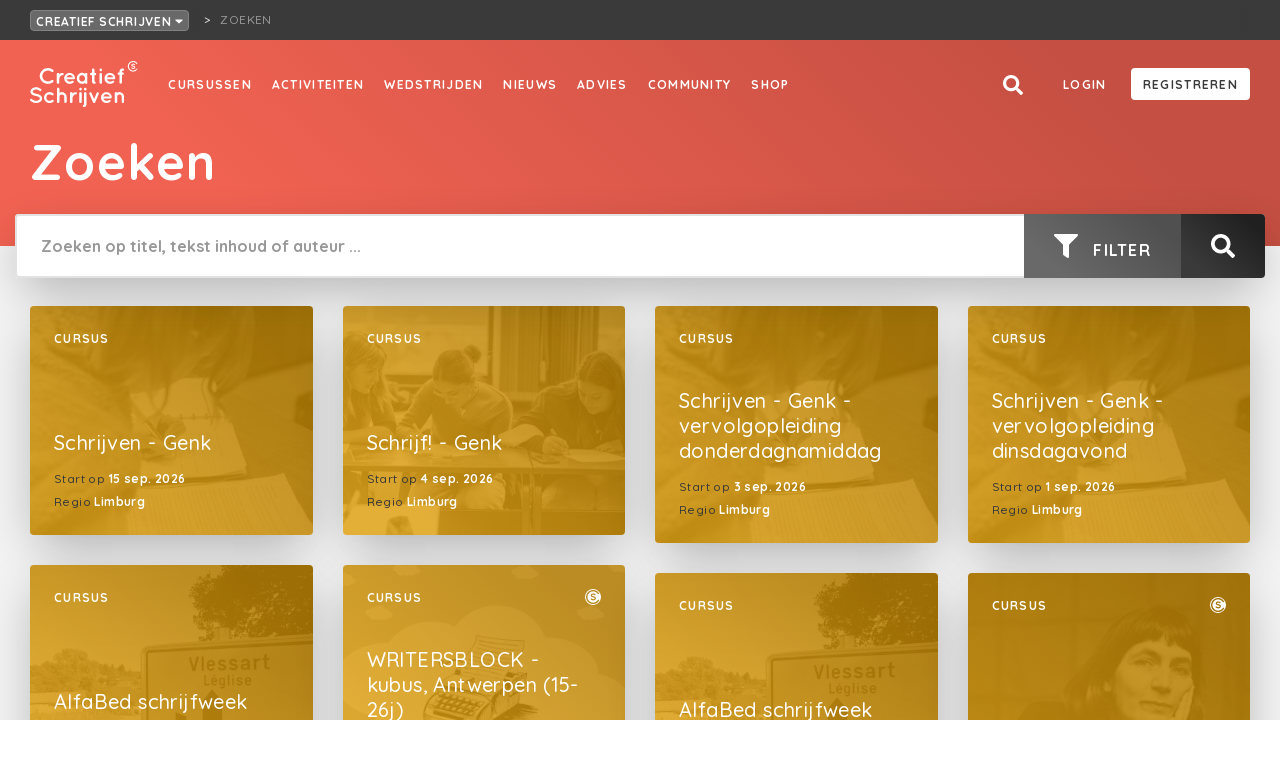

--- FILE ---
content_type: text/html; charset=utf-8
request_url: https://creatiefschrijven.be/zoeken?q=%7B%22filters%22%3A%7B%22genres%22%3A%5B1%5D%7D,%22models%22%3A%5B%22contest%22,%22course%22,%22article%22,%22activity%22,%22page%22,%22product%22%5D%7D
body_size: 33200
content:
<!doctype html>
<html data-n-head-ssr lang="nl-BE" data-n-head="%7B%22lang%22:%7B%22ssr%22:%22nl-BE%22%7D%7D">
  <head >
    <meta data-n-head="ssr" charset="utf-8"><meta data-n-head="ssr" name="viewport" content="width=device-width, initial-scale=1"><meta data-n-head="ssr" name="robots" content="nocache"><meta data-n-head="ssr" data-hid="description" name="description" content="Scherpt je talent"><meta data-n-head="ssr" name="robots" content="noindex"><title>Zoeken - Creatief Schrijven</title><link data-n-head="ssr" rel="stylesheet" href="https://fonts.googleapis.com/css?family=Quicksand:500,700&amp;display=swap"><link data-n-head="ssr" rel="apple-touch-icon" sizes="180x180" href="/favicons/red/apple-touch-icon.png?v=2"><link data-n-head="ssr" rel="icon" type="image/png" sizes="32x32" href="/favicons/red/favicon-32x32.png?v=2"><link data-n-head="ssr" rel="icon" type="image/png" sizes="16x16" href="/favicons/red/favicon-16x16.png?v=2"><link data-n-head="ssr" rel="icon" type="image/x-icon" href="/favicons/red/favicon.ico?v=2"><script data-n-head="ssr" id="cookieyes" src="https://cdn-cookieyes.com/client_data/4f6fd6bdb9dd356e4e1eb863/script.js"></script><script data-n-head="ssr" src="https://cdn.jsdelivr.net/npm/flatpickr@4"></script><link rel="preload" href="/_nuxt/5cae84b.js" as="script"><link rel="preload" href="/_nuxt/aae6643.js" as="script"><link rel="preload" href="/_nuxt/css/43c356b.css" as="style"><link rel="preload" href="/_nuxt/f88afe0.js" as="script"><link rel="preload" href="/_nuxt/css/3710305.css" as="style"><link rel="preload" href="/_nuxt/cfb4840.js" as="script"><link rel="stylesheet" href="/_nuxt/css/43c356b.css"><link rel="stylesheet" href="/_nuxt/css/3710305.css">
  </head>
  <body >
    <div data-server-rendered="true" id="__nuxt"><!----><div id="__layout"><div><div class="box breadcrumbnavrooted box--grid-padding" data-v-fcf749ce><div class="breadcrumbnavrooted__foldoutnav" data-v-fcf749ce><div><button class="button button--color-breadcrumb button--fill button--minwidth button--sm" data-v-fcf749ce>
      Creatief Schrijven
      <svg aria-hidden="true" focusable="false" data-prefix="fas" data-icon="caret-down" role="img" xmlns="http://www.w3.org/2000/svg" viewBox="0 0 320 512" class="svg-inline--fa fa-caret-down icon icon-size-xs" data-v-fcf749ce><path fill="currentColor" d="M31.3 192h257.3c17.8 0 26.7 21.5 14.1 34.1L174.1 354.8c-7.8 7.8-20.5 7.8-28.3 0L17.2 226.1C4.6 213.5 13.5 192 31.3 192z"></path></svg></button></div> <!----></div> <nav class="breadcrumbnav breadcrumbnavrooted__crumbs" data-v-fcf749ce><ul> <li><span title="Zoeken" class="breadcrumbnav__currentpage">Zoeken</span></li></ul></nav></div> <div class="pagelayout"><div class="pagelayout__header"><nav id="nav" class="fullnav"><div class="fullnav__nav"><nav class="sitenav"><ul class="sitenav__left sitenav__linkholder"><li><a href="/cursussen" to="/cursussen" class="textlink textlink--white textlink--underline-white textlink--underline-on-hover display-active-state">
            Cursussen
          </a></li><li><a href="/activiteiten" to="/activiteiten" class="textlink textlink--white textlink--underline-white textlink--underline-on-hover display-active-state">
            Activiteiten
          </a></li><li><a href="/wedstrijden" to="/wedstrijden" class="textlink textlink--white textlink--underline-white textlink--underline-on-hover display-active-state">
            Wedstrijden
          </a></li><li><a href="/nieuws" to="/nieuws" class="textlink textlink--white textlink--underline-white textlink--underline-on-hover display-active-state">
            Nieuws
          </a></li><li><a href="/schrijfadvies" to="/schrijfadvies" class="textlink textlink--white textlink--underline-white textlink--underline-on-hover display-active-state">
            Advies
          </a></li><li><a href="/community" to="/community" class="textlink textlink--white textlink--underline-white textlink--underline-on-hover display-active-state">
            Community
          </a></li><li><a href="https://www.creatiefschrijven.shop/" class="textlink textlink--white textlink--underline-white textlink--underline-on-hover display-active-state">
            Shop
          </a></li></ul> <div class="sitenav__right sitenav__linkholder"><a href="/zoeken" title="Search" to="/zoeken" class="active iconbutton iconbutton--negative"><svg aria-hidden="true" focusable="false" data-prefix="fas" data-icon="search" role="img" xmlns="http://www.w3.org/2000/svg" viewBox="0 0 512 512" class="iconbutton__icon svg-inline--fa fa-search icon icon-size-md"><path fill="currentColor" d="M505 442.7L405.3 343c-4.5-4.5-10.6-7-17-7H372c27.6-35.3 44-79.7 44-128C416 93.1 322.9 0 208 0S0 93.1 0 208s93.1 208 208 208c48.3 0 92.7-16.4 128-44v16.3c0 6.4 2.5 12.5 7 17l99.7 99.7c9.4 9.4 24.6 9.4 33.9 0l28.3-28.3c9.4-9.4 9.4-24.6.1-34zM208 336c-70.7 0-128-57.2-128-128 0-70.7 57.2-128 128-128 70.7 0 128 57.2 128 128 0 70.7-57.2 128-128 128z"></path></svg> <!----></a> <div class="sitenav__right__linkoffset" data-v-a9cf98da><a rel="nofollow" href="" class="textlink sitenav__right__linkoffset textlink--white textlink--underline-white textlink--underline-on-hover display-active-state" data-v-a9cf98da>
    Login
  </a> <a href="" class="sitenav__right__linkoffset button button--color-white button--fill button--minwidth button--md" data-v-a9cf98da>
    Registreren
  </a></div></div></nav> <button title="Close menu" href="#nav" class="fullnav__menutrigger iconbutton iconbutton--negative"><svg aria-hidden="true" focusable="false" data-prefix="fas" data-icon="times" role="img" xmlns="http://www.w3.org/2000/svg" viewBox="0 0 352 512" class="iconbutton__icon svg-inline--fa fa-times icon icon-size-md"><path fill="currentColor" d="M242.72 256l100.07-100.07c12.28-12.28 12.28-32.19 0-44.48l-22.24-22.24c-12.28-12.28-32.19-12.28-44.48 0L176 189.28 75.93 89.21c-12.28-12.28-32.19-12.28-44.48 0L9.21 111.45c-12.28 12.28-12.28 32.19 0 44.48L109.28 256 9.21 356.07c-12.28 12.28-12.28 32.19 0 44.48l22.24 22.24c12.28 12.28 32.2 12.28 44.48 0L176 322.72l100.07 100.07c12.28 12.28 32.2 12.28 44.48 0l22.24-22.24c12.28-12.28 12.28-32.19 0-44.48L242.72 256z"></path></svg> <!----></button></div> <div class="fullnav__bar"><div class="fullnav__logo"><a href="/" class="active"><img src="/_nuxt/img/LogoCSWhite.ceb1980.svg" class="logocs"></a></div> <button title="Menu" href="#nav" class="fullnav__menutrigger iconbutton iconbutton--negative"><svg aria-hidden="true" focusable="false" data-prefix="fas" data-icon="bars" role="img" xmlns="http://www.w3.org/2000/svg" viewBox="0 0 448 512" class="iconbutton__icon svg-inline--fa fa-bars icon icon-size-md"><path fill="currentColor" d="M16 132h416c8.837 0 16-7.163 16-16V76c0-8.837-7.163-16-16-16H16C7.163 60 0 67.163 0 76v40c0 8.837 7.163 16 16 16zm0 160h416c8.837 0 16-7.163 16-16v-40c0-8.837-7.163-16-16-16H16c-8.837 0-16 7.163-16 16v40c0 8.837 7.163 16 16 16zm0 160h416c8.837 0 16-7.163 16-16v-40c0-8.837-7.163-16-16-16H16c-8.837 0-16 7.163-16 16v40c0 8.837 7.163 16 16 16z"></path></svg> <!----></button></div></nav></div> <div class="pagelayout__content"> <div data-v-6c2b3f86><div class="headercontainer headercontainer--red" data-v-6c2b3f86><div class="headercontainer__header fullnavspace headercontainer__header--red"><!----></div> <div class="headercontainer__content headercontainer__content--center"><div class="box box--center-content box--grid-padding" data-v-6c2b3f86><h1 class="title herotitle title--negative title-default-1" data-v-6c2b3f86>
        Zoeken
      </h1> <!----></div> <div class="box searchwrap box--center-content box--grid-padding-half" data-v-6c2b3f86><div class="search searchinner" data-v-6c2b3f86><div class="search__box"><input type="text" placeholder="Zoeken op titel, tekst inhoud of auteur ..." value="" class="search__box__input"> <button class="search__box__button"><svg aria-hidden="true" focusable="false" data-prefix="fas" data-icon="filter" role="img" xmlns="http://www.w3.org/2000/svg" viewBox="0 0 512 512" class="svg-inline--fa fa-filter icon icon-size-lg text-color-white"><path fill="currentColor" d="M487.976 0H24.028C2.71 0-8.047 25.866 7.058 40.971L192 225.941V432c0 7.831 3.821 15.17 10.237 19.662l80 55.98C298.02 518.69 320 507.493 320 487.98V225.941l184.947-184.97C520.021 25.896 509.338 0 487.976 0z"></path></svg> <span class="search__box__button__text">
        Filter
      </span></button> <button class="search__box__button search__box__button--search"><svg aria-hidden="true" focusable="false" data-prefix="fas" data-icon="search" role="img" xmlns="http://www.w3.org/2000/svg" viewBox="0 0 512 512" class="svg-inline--fa fa-search icon icon-size-lg"><path fill="currentColor" d="M505 442.7L405.3 343c-4.5-4.5-10.6-7-17-7H372c27.6-35.3 44-79.7 44-128C416 93.1 322.9 0 208 0S0 93.1 0 208s93.1 208 208 208c48.3 0 92.7-16.4 128-44v16.3c0 6.4 2.5 12.5 7 17l99.7 99.7c9.4 9.4 24.6 9.4 33.9 0l28.3-28.3c9.4-9.4 9.4-24.6.1-34zM208 336c-70.7 0-128-57.2-128-128 0-70.7 57.2-128 128-128 70.7 0 128 57.2 128 128 0 70.7-57.2 128-128 128z"></path></svg></button></div> <!----></div></div></div></div> <div class="box box-offset-top-lg box--center-content" data-v-6c2b3f86><div data-v-6c2b3f86><div class="tilelist tilelist--size-lg"> <div class="tilelist__item tilelist__isotope-item"><a href="/cursussen/schrijver" class="tile bggradientanim bggradientanim--color-ocher"><div class="tile__sizer"><div class="tile__image-sizer"><img src="https://creatiefschrijven.imgix.net/22185/0df458bf-c039-42b2-be4a-1db6b3f7d274.jpg?fit=clip&amp;h=500&amp;ixlib=php-3.3.1&amp;w=500"></div> <div class="tile__contentwrap-sizer"><div class="tile__top"><p class="tile__pretitle">Cursus</p> <!----> <!----></div> <div class="tile__content"><p class="tile__title">Schrijven - Genk</p> <p class="propertytext tile__propertytext"><span class="propertytext__label--dark">Start op</span> <span class="propertytext__value propertytext__value--white">
          15 sep 2026
        </span></p><p class="propertytext tile__propertytext"><span class="propertytext__label--dark">Regio</span> <span class="propertytext__value propertytext__value--white">
          Limburg
        </span></p></div></div></div> <div class="tile__image" style="background-image:url(https://creatiefschrijven.imgix.net/22185/0df458bf-c039-42b2-be4a-1db6b3f7d274.jpg?fit=clip&amp;h=500&amp;ixlib=php-3.3.1&amp;w=500);"></div> <div class="tile__contentwrap"><div class="tile__top"><p class="tile__pretitle">Cursus</p> <!----> <!----></div> <div class="tile__content"><p class="tile__title">Schrijven - Genk</p> <p class="propertytext tile__propertytext"><span class="propertytext__label--dark">Start op</span> <span class="propertytext__value propertytext__value--white">
          15 sep 2026
        </span></p><p class="propertytext tile__propertytext"><span class="propertytext__label--dark">Regio</span> <span class="propertytext__value propertytext__value--white">
          Limburg
        </span></p></div></div></a></div><div class="tilelist__item tilelist__isotope-item"><a href="/cursussen/schrijf" class="tile bggradientanim bggradientanim--color-ocher"><div class="tile__sizer"><div class="tile__image-sizer"><img src="https://creatiefschrijven.imgix.net/25591/8e3e1725-6824-421b-aa87-f54575ce92a6.jpg?fit=clip&amp;h=500&amp;ixlib=php-3.3.1&amp;w=500"></div> <div class="tile__contentwrap-sizer"><div class="tile__top"><p class="tile__pretitle">Cursus</p> <!----> <!----></div> <div class="tile__content"><p class="tile__title">Schrijf! - Genk</p> <p class="propertytext tile__propertytext"><span class="propertytext__label--dark">Start op</span> <span class="propertytext__value propertytext__value--white">
          4 sep 2026
        </span></p><p class="propertytext tile__propertytext"><span class="propertytext__label--dark">Regio</span> <span class="propertytext__value propertytext__value--white">
          Limburg
        </span></p></div></div></div> <div class="tile__image" style="background-image:url(https://creatiefschrijven.imgix.net/25591/8e3e1725-6824-421b-aa87-f54575ce92a6.jpg?fit=clip&amp;h=500&amp;ixlib=php-3.3.1&amp;w=500);"></div> <div class="tile__contentwrap"><div class="tile__top"><p class="tile__pretitle">Cursus</p> <!----> <!----></div> <div class="tile__content"><p class="tile__title">Schrijf! - Genk</p> <p class="propertytext tile__propertytext"><span class="propertytext__label--dark">Start op</span> <span class="propertytext__value propertytext__value--white">
          4 sep 2026
        </span></p><p class="propertytext tile__propertytext"><span class="propertytext__label--dark">Regio</span> <span class="propertytext__value propertytext__value--white">
          Limburg
        </span></p></div></div></a></div><div class="tilelist__item tilelist__isotope-item"><a href="/cursussen/schrijven-genk-vervolgopleiding" class="tile bggradientanim bggradientanim--color-ocher"><div class="tile__sizer"><div class="tile__image-sizer"><img src="https://creatiefschrijven.imgix.net/22189/27905cd9-a4c8-4005-8b8c-415c5da404f9.jpg?fit=clip&amp;h=500&amp;ixlib=php-3.3.1&amp;w=500"></div> <div class="tile__contentwrap-sizer"><div class="tile__top"><p class="tile__pretitle">Cursus</p> <!----> <!----></div> <div class="tile__content"><p class="tile__title">Schrijven - Genk - vervolgopleiding donderdagnamiddag</p> <p class="propertytext tile__propertytext"><span class="propertytext__label--dark">Start op</span> <span class="propertytext__value propertytext__value--white">
          3 sep 2026
        </span></p><p class="propertytext tile__propertytext"><span class="propertytext__label--dark">Regio</span> <span class="propertytext__value propertytext__value--white">
          Limburg
        </span></p></div></div></div> <div class="tile__image" style="background-image:url(https://creatiefschrijven.imgix.net/22189/27905cd9-a4c8-4005-8b8c-415c5da404f9.jpg?fit=clip&amp;h=500&amp;ixlib=php-3.3.1&amp;w=500);"></div> <div class="tile__contentwrap"><div class="tile__top"><p class="tile__pretitle">Cursus</p> <!----> <!----></div> <div class="tile__content"><p class="tile__title">Schrijven - Genk - vervolgopleiding donderdagnamiddag</p> <p class="propertytext tile__propertytext"><span class="propertytext__label--dark">Start op</span> <span class="propertytext__value propertytext__value--white">
          3 sep 2026
        </span></p><p class="propertytext tile__propertytext"><span class="propertytext__label--dark">Regio</span> <span class="propertytext__value propertytext__value--white">
          Limburg
        </span></p></div></div></a></div><div class="tilelist__item tilelist__isotope-item"><a href="/cursussen/schrijven-genk-vervolgopleiding-dinsdagavond" class="tile bggradientanim bggradientanim--color-ocher"><div class="tile__sizer"><div class="tile__image-sizer"><img src="https://creatiefschrijven.imgix.net/22514/5eba5263-602a-4996-bc63-b004209991db.jpg?fit=clip&amp;h=500&amp;ixlib=php-3.3.1&amp;w=500"></div> <div class="tile__contentwrap-sizer"><div class="tile__top"><p class="tile__pretitle">Cursus</p> <!----> <!----></div> <div class="tile__content"><p class="tile__title">Schrijven - Genk - vervolgopleiding dinsdagavond</p> <p class="propertytext tile__propertytext"><span class="propertytext__label--dark">Start op</span> <span class="propertytext__value propertytext__value--white">
          1 sep 2026
        </span></p><p class="propertytext tile__propertytext"><span class="propertytext__label--dark">Regio</span> <span class="propertytext__value propertytext__value--white">
          Limburg
        </span></p></div></div></div> <div class="tile__image" style="background-image:url(https://creatiefschrijven.imgix.net/22514/5eba5263-602a-4996-bc63-b004209991db.jpg?fit=clip&amp;h=500&amp;ixlib=php-3.3.1&amp;w=500);"></div> <div class="tile__contentwrap"><div class="tile__top"><p class="tile__pretitle">Cursus</p> <!----> <!----></div> <div class="tile__content"><p class="tile__title">Schrijven - Genk - vervolgopleiding dinsdagavond</p> <p class="propertytext tile__propertytext"><span class="propertytext__label--dark">Start op</span> <span class="propertytext__value propertytext__value--white">
          1 sep 2026
        </span></p><p class="propertytext tile__propertytext"><span class="propertytext__label--dark">Regio</span> <span class="propertytext__value propertytext__value--white">
          Limburg
        </span></p></div></div></a></div><div class="tilelist__item tilelist__isotope-item"><a href="/cursussen/alfabed-schrijfweek-8" class="tile bggradientanim bggradientanim--color-ocher"><div class="tile__sizer"><div class="tile__image-sizer"><img src="https://creatiefschrijven.imgix.net/27137/06ae5146-522f-4d46-8560-2b5a63aecd1f.jpg?fit=clip&amp;h=500&amp;ixlib=php-3.3.1&amp;w=500"></div> <div class="tile__contentwrap-sizer"><div class="tile__top"><p class="tile__pretitle">Cursus</p> <!----> <!----></div> <div class="tile__content"><p class="tile__title">AlfaBed schrijfweek</p> <p class="propertytext tile__propertytext"><span class="propertytext__label--dark">Start op</span> <span class="propertytext__value propertytext__value--white">
          10 aug 2026
        </span></p><p class="propertytext tile__propertytext"><span class="propertytext__label--dark">Regio</span> <span class="propertytext__value propertytext__value--white">
          Wallonië
        </span></p></div></div></div> <div class="tile__image" style="background-image:url(https://creatiefschrijven.imgix.net/27137/06ae5146-522f-4d46-8560-2b5a63aecd1f.jpg?fit=clip&amp;h=500&amp;ixlib=php-3.3.1&amp;w=500);"></div> <div class="tile__contentwrap"><div class="tile__top"><p class="tile__pretitle">Cursus</p> <!----> <!----></div> <div class="tile__content"><p class="tile__title">AlfaBed schrijfweek</p> <p class="propertytext tile__propertytext"><span class="propertytext__label--dark">Start op</span> <span class="propertytext__value propertytext__value--white">
          10 aug 2026
        </span></p><p class="propertytext tile__propertytext"><span class="propertytext__label--dark">Regio</span> <span class="propertytext__value propertytext__value--white">
          Wallonië
        </span></p></div></div></a></div><div class="tilelist__item tilelist__isotope-item"><a href="/cursussen/writersblock-kubus-antwerpen-15-26j-3" class="tile bggradientanim bggradientanim--color-ocher"><div class="tile__sizer"><div class="tile__image-sizer"><img src="https://creatiefschrijven.imgix.net/27767/1049fd35-64eb-4128-9614-3488ff536570.jpg?fit=clip&amp;h=500&amp;ixlib=php-3.3.1&amp;w=500"></div> <div class="tile__contentwrap-sizer"><div class="tile__top"><p class="tile__pretitle">Cursus</p> <img src="/_nuxt/img/alt-white.c3bffdb.svg" class="emblem tile__csicon"> <!----></div> <div class="tile__content"><p class="tile__title">WRITERSBLOCK - kubus, Antwerpen (15-26j)</p> <p class="propertytext tile__propertytext"><span class="propertytext__label--dark">Start op</span> <span class="propertytext__value propertytext__value--white">
          20 jun 2026
        </span></p><p class="propertytext tile__propertytext"><span class="propertytext__label--dark">Regio</span> <span class="propertytext__value propertytext__value--white">
          Antwerpen
        </span></p></div></div></div> <div class="tile__image" style="background-image:url(https://creatiefschrijven.imgix.net/27767/1049fd35-64eb-4128-9614-3488ff536570.jpg?fit=clip&amp;h=500&amp;ixlib=php-3.3.1&amp;w=500);"></div> <div class="tile__contentwrap"><div class="tile__top"><p class="tile__pretitle">Cursus</p> <img src="/_nuxt/img/alt-white.c3bffdb.svg" class="emblem tile__csicon"> <!----></div> <div class="tile__content"><p class="tile__title">WRITERSBLOCK - kubus, Antwerpen (15-26j)</p> <p class="propertytext tile__propertytext"><span class="propertytext__label--dark">Start op</span> <span class="propertytext__value propertytext__value--white">
          20 jun 2026
        </span></p><p class="propertytext tile__propertytext"><span class="propertytext__label--dark">Regio</span> <span class="propertytext__value propertytext__value--white">
          Antwerpen
        </span></p></div></div></a></div><div class="tilelist__item tilelist__isotope-item"><a href="/cursussen/alfabed-schrijfweek-7" class="tile bggradientanim bggradientanim--color-ocher"><div class="tile__sizer"><div class="tile__image-sizer"><img src="https://creatiefschrijven.imgix.net/27135/5e19f79a-8ccf-4f69-8083-262451f18778.jpg?fit=clip&amp;h=500&amp;ixlib=php-3.3.1&amp;w=500"></div> <div class="tile__contentwrap-sizer"><div class="tile__top"><p class="tile__pretitle">Cursus</p> <!----> <!----></div> <div class="tile__content"><p class="tile__title">AlfaBed schrijfweek</p> <p class="propertytext tile__propertytext"><span class="propertytext__label--dark">Start op</span> <span class="propertytext__value propertytext__value--white">
          5 jun 2026
        </span></p><p class="propertytext tile__propertytext"><span class="propertytext__label--dark">Regio</span> <span class="propertytext__value propertytext__value--white">
          Wallonië
        </span></p></div></div></div> <div class="tile__image" style="background-image:url(https://creatiefschrijven.imgix.net/27135/5e19f79a-8ccf-4f69-8083-262451f18778.jpg?fit=clip&amp;h=500&amp;ixlib=php-3.3.1&amp;w=500);"></div> <div class="tile__contentwrap"><div class="tile__top"><p class="tile__pretitle">Cursus</p> <!----> <!----></div> <div class="tile__content"><p class="tile__title">AlfaBed schrijfweek</p> <p class="propertytext tile__propertytext"><span class="propertytext__label--dark">Start op</span> <span class="propertytext__value propertytext__value--white">
          5 jun 2026
        </span></p><p class="propertytext tile__propertytext"><span class="propertytext__label--dark">Regio</span> <span class="propertytext__value propertytext__value--white">
          Wallonië
        </span></p></div></div></a></div><div class="tilelist__item tilelist__isotope-item"><a href="/cursussen/auteursgesprek-met-lieselot-marien" class="tile bggradientanim bggradientanim--color-ocher"><div class="tile__sizer"><div class="tile__image-sizer"><img src="https://creatiefschrijven.imgix.net/27506/8263b519-7b77-44ed-8135-7a5a600e50fe.jpg?fit=clip&amp;h=500&amp;ixlib=php-3.3.1&amp;w=500"></div> <div class="tile__contentwrap-sizer"><div class="tile__top"><p class="tile__pretitle">Cursus</p> <img src="/_nuxt/img/alt-white.c3bffdb.svg" class="emblem tile__csicon"> <!----></div> <div class="tile__content"><p class="tile__title">Auteursgesprek met Lieselot Mariën</p> <p class="propertytext tile__propertytext"><span class="propertytext__label--dark">Start op</span> <span class="propertytext__value propertytext__value--white">
          20 mei 2026
        </span></p><p class="propertytext tile__propertytext"><span class="propertytext__label--dark">Regio</span> <span class="propertytext__value propertytext__value--white">
          Oost-Vlaanderen
        </span></p></div></div></div> <div class="tile__image" style="background-image:url(https://creatiefschrijven.imgix.net/27506/8263b519-7b77-44ed-8135-7a5a600e50fe.jpg?fit=clip&amp;h=500&amp;ixlib=php-3.3.1&amp;w=500);"></div> <div class="tile__contentwrap"><div class="tile__top"><p class="tile__pretitle">Cursus</p> <img src="/_nuxt/img/alt-white.c3bffdb.svg" class="emblem tile__csicon"> <!----></div> <div class="tile__content"><p class="tile__title">Auteursgesprek met Lieselot Mariën</p> <p class="propertytext tile__propertytext"><span class="propertytext__label--dark">Start op</span> <span class="propertytext__value propertytext__value--white">
          20 mei 2026
        </span></p><p class="propertytext tile__propertytext"><span class="propertytext__label--dark">Regio</span> <span class="propertytext__value propertytext__value--white">
          Oost-Vlaanderen
        </span></p></div></div></a></div><div class="tilelist__item tilelist__isotope-item"><a href="/cursussen/personages-creeren" class="tile bggradientanim bggradientanim--color-ocher"><div class="tile__sizer"><div class="tile__image-sizer"><img src="https://creatiefschrijven.imgix.net/27416/143bb250-b8af-48eb-b34b-5d87c4ba1157.jpg?fit=clip&amp;h=500&amp;ixlib=php-3.3.1&amp;w=500"></div> <div class="tile__contentwrap-sizer"><div class="tile__top"><p class="tile__pretitle">Cursus</p> <img src="/_nuxt/img/alt-white.c3bffdb.svg" class="emblem tile__csicon"> <!----></div> <div class="tile__content"><p class="tile__title">Nieuw! Sterke personages schrijven</p> <p class="propertytext tile__propertytext"><span class="propertytext__label--dark">Start op</span> <span class="propertytext__value propertytext__value--white">
          20 mei 2026
        </span></p><p class="propertytext tile__propertytext"><span class="propertytext__label--dark">Regio</span> <span class="propertytext__value propertytext__value--white">
          Antwerpen
        </span></p></div></div></div> <div class="tile__image" style="background-image:url(https://creatiefschrijven.imgix.net/27416/143bb250-b8af-48eb-b34b-5d87c4ba1157.jpg?fit=clip&amp;h=500&amp;ixlib=php-3.3.1&amp;w=500);"></div> <div class="tile__contentwrap"><div class="tile__top"><p class="tile__pretitle">Cursus</p> <img src="/_nuxt/img/alt-white.c3bffdb.svg" class="emblem tile__csicon"> <!----></div> <div class="tile__content"><p class="tile__title">Nieuw! Sterke personages schrijven</p> <p class="propertytext tile__propertytext"><span class="propertytext__label--dark">Start op</span> <span class="propertytext__value propertytext__value--white">
          20 mei 2026
        </span></p><p class="propertytext tile__propertytext"><span class="propertytext__label--dark">Regio</span> <span class="propertytext__value propertytext__value--white">
          Antwerpen
        </span></p></div></div></a></div><div class="tilelist__item tilelist__isotope-item"><a href="/cursussen/writers-collab-x-jill-verheyden-adriana-m-giovanni-15-26j" class="tile bggradientanim bggradientanim--color-ocher"><div class="tile__sizer"><div class="tile__image-sizer"><img src="https://creatiefschrijven.imgix.net/27858/eda2a7b0-6de8-4c92-9cc8-85c63930eed8.png?fit=clip&amp;h=500&amp;ixlib=php-3.3.1&amp;w=500"></div> <div class="tile__contentwrap-sizer"><div class="tile__top"><p class="tile__pretitle">Cursus</p> <img src="/_nuxt/img/alt-white.c3bffdb.svg" class="emblem tile__csicon"> <!----></div> <div class="tile__content"><p class="tile__title">WRITER'S COLLAB x Jill Verheyden &amp; Adriana M. Giovanni (15-26j)</p> <p class="propertytext tile__propertytext"><span class="propertytext__label--dark">Start op</span> <span class="propertytext__value propertytext__value--white">
          16 mei 2026
        </span></p><p class="propertytext tile__propertytext"><span class="propertytext__label--dark">Regio</span> <span class="propertytext__value propertytext__value--white">
          Vlaams-Brabant
        </span></p></div></div></div> <div class="tile__image" style="background-image:url(https://creatiefschrijven.imgix.net/27858/eda2a7b0-6de8-4c92-9cc8-85c63930eed8.png?fit=clip&amp;h=500&amp;ixlib=php-3.3.1&amp;w=500);"></div> <div class="tile__contentwrap"><div class="tile__top"><p class="tile__pretitle">Cursus</p> <img src="/_nuxt/img/alt-white.c3bffdb.svg" class="emblem tile__csicon"> <!----></div> <div class="tile__content"><p class="tile__title">WRITER'S COLLAB x Jill Verheyden &amp; Adriana M. Giovanni (15-26j)</p> <p class="propertytext tile__propertytext"><span class="propertytext__label--dark">Start op</span> <span class="propertytext__value propertytext__value--white">
          16 mei 2026
        </span></p><p class="propertytext tile__propertytext"><span class="propertytext__label--dark">Regio</span> <span class="propertytext__value propertytext__value--white">
          Vlaams-Brabant
        </span></p></div></div></a></div><div class="tilelist__item tilelist__isotope-item"><a href="/cursussen/writersblock-de-villa-leuven-15-26j-1" class="tile bggradientanim bggradientanim--color-ocher"><div class="tile__sizer"><div class="tile__image-sizer"><img src="https://creatiefschrijven.imgix.net/27453/0013e9db-d1b3-46c6-b17a-09e12e09dfa9.jpg?fit=clip&amp;h=500&amp;ixlib=php-3.3.1&amp;w=500"></div> <div class="tile__contentwrap-sizer"><div class="tile__top"><p class="tile__pretitle">Cursus</p> <img src="/_nuxt/img/alt-white.c3bffdb.svg" class="emblem tile__csicon"> <!----></div> <div class="tile__content"><p class="tile__title">WRITERSBLOCK - De Villa, Leuven (15-26j)</p> <p class="propertytext tile__propertytext"><span class="propertytext__label--dark">Start op</span> <span class="propertytext__value propertytext__value--white">
          16 mei 2026
        </span></p><p class="propertytext tile__propertytext"><span class="propertytext__label--dark">Regio</span> <span class="propertytext__value propertytext__value--white">
          Vlaams-Brabant
        </span></p></div></div></div> <div class="tile__image" style="background-image:url(https://creatiefschrijven.imgix.net/27453/0013e9db-d1b3-46c6-b17a-09e12e09dfa9.jpg?fit=clip&amp;h=500&amp;ixlib=php-3.3.1&amp;w=500);"></div> <div class="tile__contentwrap"><div class="tile__top"><p class="tile__pretitle">Cursus</p> <img src="/_nuxt/img/alt-white.c3bffdb.svg" class="emblem tile__csicon"> <!----></div> <div class="tile__content"><p class="tile__title">WRITERSBLOCK - De Villa, Leuven (15-26j)</p> <p class="propertytext tile__propertytext"><span class="propertytext__label--dark">Start op</span> <span class="propertytext__value propertytext__value--white">
          16 mei 2026
        </span></p><p class="propertytext tile__propertytext"><span class="propertytext__label--dark">Regio</span> <span class="propertytext__value propertytext__value--white">
          Vlaams-Brabant
        </span></p></div></div></a></div><div class="tilelist__item tilelist__isotope-item"><a href="/cursussen/de-hartslag-van-de-stad-gent-in-woord-en-beeld" class="tile bggradientanim bggradientanim--color-ocher"><div class="tile__sizer"><div class="tile__image-sizer"><img src="https://creatiefschrijven.imgix.net/27953/6d04f26a-be8b-4148-ac03-924ba09decd4.jpg?fit=clip&amp;h=500&amp;ixlib=php-3.3.1&amp;w=500"></div> <div class="tile__contentwrap-sizer"><div class="tile__top"><p class="tile__pretitle">Cursus</p> <!----> <!----></div> <div class="tile__content"><p class="tile__title">De hartslag van de stad: Gent in woord en beeld</p> <p class="propertytext tile__propertytext"><span class="propertytext__label--dark">Start op</span> <span class="propertytext__value propertytext__value--white">
          9 mei 2026
        </span></p><p class="propertytext tile__propertytext"><span class="propertytext__label--dark">Regio</span> <span class="propertytext__value propertytext__value--white">
          Oost-Vlaanderen
        </span></p></div></div></div> <div class="tile__image" style="background-image:url(https://creatiefschrijven.imgix.net/27953/6d04f26a-be8b-4148-ac03-924ba09decd4.jpg?fit=clip&amp;h=500&amp;ixlib=php-3.3.1&amp;w=500);"></div> <div class="tile__contentwrap"><div class="tile__top"><p class="tile__pretitle">Cursus</p> <!----> <!----></div> <div class="tile__content"><p class="tile__title">De hartslag van de stad: Gent in woord en beeld</p> <p class="propertytext tile__propertytext"><span class="propertytext__label--dark">Start op</span> <span class="propertytext__value propertytext__value--white">
          9 mei 2026
        </span></p><p class="propertytext tile__propertytext"><span class="propertytext__label--dark">Regio</span> <span class="propertytext__value propertytext__value--white">
          Oost-Vlaanderen
        </span></p></div></div></a></div><div class="tilelist__item tilelist__isotope-item"><a href="/cursussen/creeer-personages-met-de-techniek-van-de-dubbele-u" class="tile bggradientanim bggradientanim--color-ocher"><div class="tile__sizer"><div class="tile__image-sizer"><img src="https://creatiefschrijven.imgix.net/27647/b900e9b1-bdc1-41dd-8775-72c779d42b82.png?fit=clip&amp;h=500&amp;ixlib=php-3.3.1&amp;w=500"></div> <div class="tile__contentwrap-sizer"><div class="tile__top"><p class="tile__pretitle">Cursus</p> <!----> <!----></div> <div class="tile__content"><p class="tile__title">Creëer personages met de techniek van de 'dubbele U'</p> <p class="propertytext tile__propertytext"><span class="propertytext__label--dark">Start op</span> <span class="propertytext__value propertytext__value--white">
          9 mei 2026
        </span></p><p class="propertytext tile__propertytext"><span class="propertytext__label--dark">Regio</span> <span class="propertytext__value propertytext__value--white">
          Online
        </span></p></div></div></div> <div class="tile__image" style="background-image:url(https://creatiefschrijven.imgix.net/27647/b900e9b1-bdc1-41dd-8775-72c779d42b82.png?fit=clip&amp;h=500&amp;ixlib=php-3.3.1&amp;w=500);"></div> <div class="tile__contentwrap"><div class="tile__top"><p class="tile__pretitle">Cursus</p> <!----> <!----></div> <div class="tile__content"><p class="tile__title">Creëer personages met de techniek van de 'dubbele U'</p> <p class="propertytext tile__propertytext"><span class="propertytext__label--dark">Start op</span> <span class="propertytext__value propertytext__value--white">
          9 mei 2026
        </span></p><p class="propertytext tile__propertytext"><span class="propertytext__label--dark">Regio</span> <span class="propertytext__value propertytext__value--white">
          Online
        </span></p></div></div></a></div><div class="tilelist__item tilelist__isotope-item"><a href="/cursussen/webinar-wegwijs-in-het-uitgeeflandschap-4" class="tile bggradientanim bggradientanim--color-ocher"><div class="tile__sizer"><div class="tile__image-sizer"><img src="https://creatiefschrijven.imgix.net/27474/4f3e294d-af0c-4694-a6c3-8d989bddc01b.png?fit=clip&amp;h=500&amp;ixlib=php-3.3.1&amp;w=500"></div> <div class="tile__contentwrap-sizer"><div class="tile__top"><p class="tile__pretitle">Cursus</p> <img src="/_nuxt/img/alt-white.c3bffdb.svg" class="emblem tile__csicon"> <!----></div> <div class="tile__content"><p class="tile__title">Webinar: wegwijs in het uitgeeflandschap</p> <p class="propertytext tile__propertytext"><span class="propertytext__label--dark">Start op</span> <span class="propertytext__value propertytext__value--white">
          6 mei 2026
        </span></p><p class="propertytext tile__propertytext"><span class="propertytext__label--dark">Regio</span> <span class="propertytext__value propertytext__value--white">
          Online
        </span></p></div></div></div> <div class="tile__image" style="background-image:url(https://creatiefschrijven.imgix.net/27474/4f3e294d-af0c-4694-a6c3-8d989bddc01b.png?fit=clip&amp;h=500&amp;ixlib=php-3.3.1&amp;w=500);"></div> <div class="tile__contentwrap"><div class="tile__top"><p class="tile__pretitle">Cursus</p> <img src="/_nuxt/img/alt-white.c3bffdb.svg" class="emblem tile__csicon"> <!----></div> <div class="tile__content"><p class="tile__title">Webinar: wegwijs in het uitgeeflandschap</p> <p class="propertytext tile__propertytext"><span class="propertytext__label--dark">Start op</span> <span class="propertytext__value propertytext__value--white">
          6 mei 2026
        </span></p><p class="propertytext tile__propertytext"><span class="propertytext__label--dark">Regio</span> <span class="propertytext__value propertytext__value--white">
          Online
        </span></p></div></div></a></div><div class="tilelist__item tilelist__isotope-item"><a href="/cursussen/nieuw-sprekende-scenes-dialogen-voor-theater-en-proza" class="tile bggradientanim bggradientanim--color-ocher"><div class="tile__sizer"><div class="tile__image-sizer"><img src="https://creatiefschrijven.imgix.net/27476/28494a25-2420-4515-a712-317a2c1677da.png?fit=clip&amp;h=500&amp;ixlib=php-3.3.1&amp;w=500"></div> <div class="tile__contentwrap-sizer"><div class="tile__top"><p class="tile__pretitle">Cursus</p> <img src="/_nuxt/img/alt-white.c3bffdb.svg" class="emblem tile__csicon"> <!----></div> <div class="tile__content"><p class="tile__title">Nieuw! Sprekende scènes: dialogen voor theater en proza</p> <p class="propertytext tile__propertytext"><span class="propertytext__label--dark">Start op</span> <span class="propertytext__value propertytext__value--white">
          2 mei 2026
        </span></p><p class="propertytext tile__propertytext"><span class="propertytext__label--dark">Regio</span> <span class="propertytext__value propertytext__value--white">
          Antwerpen
        </span></p></div></div></div> <div class="tile__image" style="background-image:url(https://creatiefschrijven.imgix.net/27476/28494a25-2420-4515-a712-317a2c1677da.png?fit=clip&amp;h=500&amp;ixlib=php-3.3.1&amp;w=500);"></div> <div class="tile__contentwrap"><div class="tile__top"><p class="tile__pretitle">Cursus</p> <img src="/_nuxt/img/alt-white.c3bffdb.svg" class="emblem tile__csicon"> <!----></div> <div class="tile__content"><p class="tile__title">Nieuw! Sprekende scènes: dialogen voor theater en proza</p> <p class="propertytext tile__propertytext"><span class="propertytext__label--dark">Start op</span> <span class="propertytext__value propertytext__value--white">
          2 mei 2026
        </span></p><p class="propertytext tile__propertytext"><span class="propertytext__label--dark">Regio</span> <span class="propertytext__value propertytext__value--white">
          Antwerpen
        </span></p></div></div></a></div><div class="tilelist__item tilelist__isotope-item"><a href="/cursussen/auteursgesprek-met-vincent-van-meenen" class="tile bggradientanim bggradientanim--color-ocher"><div class="tile__sizer"><div class="tile__image-sizer"><img src="https://creatiefschrijven.imgix.net/27508/f5847240-3d52-4a34-80c5-55979946b2f1.jpg?fit=clip&amp;h=500&amp;ixlib=php-3.3.1&amp;w=500"></div> <div class="tile__contentwrap-sizer"><div class="tile__top"><p class="tile__pretitle">Cursus</p> <img src="/_nuxt/img/alt-white.c3bffdb.svg" class="emblem tile__csicon"> <!----></div> <div class="tile__content"><p class="tile__title">Auteursgesprek met Vincent Van Meenen</p> <p class="propertytext tile__propertytext"><span class="propertytext__label--dark">Start op</span> <span class="propertytext__value propertytext__value--white">
          29 apr 2026
        </span></p><p class="propertytext tile__propertytext"><span class="propertytext__label--dark">Regio</span> <span class="propertytext__value propertytext__value--white">
          Antwerpen
        </span></p></div></div></div> <div class="tile__image" style="background-image:url(https://creatiefschrijven.imgix.net/27508/f5847240-3d52-4a34-80c5-55979946b2f1.jpg?fit=clip&amp;h=500&amp;ixlib=php-3.3.1&amp;w=500);"></div> <div class="tile__contentwrap"><div class="tile__top"><p class="tile__pretitle">Cursus</p> <img src="/_nuxt/img/alt-white.c3bffdb.svg" class="emblem tile__csicon"> <!----></div> <div class="tile__content"><p class="tile__title">Auteursgesprek met Vincent Van Meenen</p> <p class="propertytext tile__propertytext"><span class="propertytext__label--dark">Start op</span> <span class="propertytext__value propertytext__value--white">
          29 apr 2026
        </span></p><p class="propertytext tile__propertytext"><span class="propertytext__label--dark">Regio</span> <span class="propertytext__value propertytext__value--white">
          Antwerpen
        </span></p></div></div></a></div><div class="tilelist__item tilelist__isotope-item"><a href="/cursussen/totaaltalks-vind-je-volgende-schrijfbuddy-15-26j" class="tile bggradientanim bggradientanim--color-ocher"><div class="tile__sizer"><div class="tile__image-sizer"><img src="https://creatiefschrijven.imgix.net/27485/ec4b73a4-1919-4905-bacb-46acd80aae3d.png?fit=clip&amp;h=500&amp;ixlib=php-3.3.1&amp;w=500"></div> <div class="tile__contentwrap-sizer"><div class="tile__top"><p class="tile__pretitle">Cursus</p> <img src="/_nuxt/img/alt-white.c3bffdb.svg" class="emblem tile__csicon"> <!----></div> <div class="tile__content"><p class="tile__title">TOTAALtalks - Vind je volgende schrijfbuddy (15 - 26j)</p> <p class="propertytext tile__propertytext"><span class="propertytext__label--dark">Start op</span> <span class="propertytext__value propertytext__value--white">
          25 apr 2026
        </span></p><p class="propertytext tile__propertytext"><span class="propertytext__label--dark">Regio</span> <span class="propertytext__value propertytext__value--white">
          Online
        </span></p></div></div></div> <div class="tile__image" style="background-image:url(https://creatiefschrijven.imgix.net/27485/ec4b73a4-1919-4905-bacb-46acd80aae3d.png?fit=clip&amp;h=500&amp;ixlib=php-3.3.1&amp;w=500);"></div> <div class="tile__contentwrap"><div class="tile__top"><p class="tile__pretitle">Cursus</p> <img src="/_nuxt/img/alt-white.c3bffdb.svg" class="emblem tile__csicon"> <!----></div> <div class="tile__content"><p class="tile__title">TOTAALtalks - Vind je volgende schrijfbuddy (15 - 26j)</p> <p class="propertytext tile__propertytext"><span class="propertytext__label--dark">Start op</span> <span class="propertytext__value propertytext__value--white">
          25 apr 2026
        </span></p><p class="propertytext tile__propertytext"><span class="propertytext__label--dark">Regio</span> <span class="propertytext__value propertytext__value--white">
          Online
        </span></p></div></div></a></div><div class="tilelist__item tilelist__isotope-item"><a href="/cursussen/poetry-club-met-lola" class="tile bggradientanim bggradientanim--color-neutral-dark tile--display-as-passed"><div class="tile__sizer"><div class="tile__image-sizer"><img src="https://creatiefschrijven.imgix.net/26521/e95ad375-4d23-4a96-b981-5dd55f1e2d49.jpg?fit=clip&amp;h=500&amp;ixlib=php-3.3.1&amp;w=500"></div> <div class="tile__contentwrap-sizer"><div class="tile__top"><p class="tile__pretitle">Cursus</p> <!----> <!----></div> <div class="tile__content"><p class="tile__title">Poetry Club met Lola</p> <p class="propertytext tile__propertytext"><span class="propertytext__label--dark">Start op</span> <span class="propertytext__value propertytext__value--white">
          23 apr 2026
        </span></p><p class="propertytext tile__propertytext"><span class="propertytext__label--dark">Regio</span> <span class="propertytext__value propertytext__value--white">
          Antwerpen
        </span></p></div></div></div> <div class="tile__image" style="background-image:url(https://creatiefschrijven.imgix.net/26521/e95ad375-4d23-4a96-b981-5dd55f1e2d49.jpg?fit=clip&amp;h=500&amp;ixlib=php-3.3.1&amp;w=500);"></div> <div class="tile__contentwrap"><div class="tile__top"><p class="tile__pretitle">Cursus</p> <!----> <!----></div> <div class="tile__content"><p class="tile__title">Poetry Club met Lola</p> <p class="propertytext tile__propertytext"><span class="propertytext__label--dark">Start op</span> <span class="propertytext__value propertytext__value--white">
          23 apr 2026
        </span></p><p class="propertytext tile__propertytext"><span class="propertytext__label--dark">Regio</span> <span class="propertytext__value propertytext__value--white">
          Antwerpen
        </span></p></div></div></a></div><div class="tilelist__item tilelist__isotope-item"><a href="/cursussen/slam-poetry-en-spoken-word-2" class="tile bggradientanim bggradientanim--color-ocher"><div class="tile__sizer"><div class="tile__image-sizer"><img src="https://creatiefschrijven.imgix.net/27956/a4fe27a0-1b75-4690-9e29-97c22595b5dd.jpg?fit=clip&amp;h=500&amp;ixlib=php-3.3.1&amp;w=500"></div> <div class="tile__contentwrap-sizer"><div class="tile__top"><p class="tile__pretitle">Cursus</p> <!----> <!----></div> <div class="tile__content"><p class="tile__title">Slam poetry en spoken word</p> <p class="propertytext tile__propertytext"><span class="propertytext__label--dark">Start op</span> <span class="propertytext__value propertytext__value--white">
          22 apr 2026
        </span></p><p class="propertytext tile__propertytext"><span class="propertytext__label--dark">Regio</span> <span class="propertytext__value propertytext__value--white">
          Oost-Vlaanderen
        </span></p></div></div></div> <div class="tile__image" style="background-image:url(https://creatiefschrijven.imgix.net/27956/a4fe27a0-1b75-4690-9e29-97c22595b5dd.jpg?fit=clip&amp;h=500&amp;ixlib=php-3.3.1&amp;w=500);"></div> <div class="tile__contentwrap"><div class="tile__top"><p class="tile__pretitle">Cursus</p> <!----> <!----></div> <div class="tile__content"><p class="tile__title">Slam poetry en spoken word</p> <p class="propertytext tile__propertytext"><span class="propertytext__label--dark">Start op</span> <span class="propertytext__value propertytext__value--white">
          22 apr 2026
        </span></p><p class="propertytext tile__propertytext"><span class="propertytext__label--dark">Regio</span> <span class="propertytext__value propertytext__value--white">
          Oost-Vlaanderen
        </span></p></div></div></a></div><div class="tilelist__item tilelist__isotope-item"><a href="/cursussen/schrijfresidentie-proza-in-damme" class="tile bggradientanim bggradientanim--color-ocher"><div class="tile__sizer"><div class="tile__image-sizer"><img src="https://creatiefschrijven.imgix.net/27205/8fd05603-3ded-4d38-ad93-e567ba8474c3.jpg?fit=clip&amp;h=500&amp;ixlib=php-3.3.1&amp;w=500"></div> <div class="tile__contentwrap-sizer"><div class="tile__top"><p class="tile__pretitle">Cursus</p> <img src="/_nuxt/img/alt-white.c3bffdb.svg" class="emblem tile__csicon"> <!----></div> <div class="tile__content"><p class="tile__title">Schrijfresidentie proza in Damme - WACHTLIJST</p> <p class="propertytext tile__propertytext"><span class="propertytext__label--dark">Start op</span> <span class="propertytext__value propertytext__value--white">
          15 apr 2026
        </span></p><p class="propertytext tile__propertytext"><span class="propertytext__label--dark">Regio</span> <span class="propertytext__value propertytext__value--white">
          West-Vlaanderen
        </span></p></div></div></div> <div class="tile__image" style="background-image:url(https://creatiefschrijven.imgix.net/27205/8fd05603-3ded-4d38-ad93-e567ba8474c3.jpg?fit=clip&amp;h=500&amp;ixlib=php-3.3.1&amp;w=500);"></div> <div class="tile__contentwrap"><div class="tile__top"><p class="tile__pretitle">Cursus</p> <img src="/_nuxt/img/alt-white.c3bffdb.svg" class="emblem tile__csicon"> <!----></div> <div class="tile__content"><p class="tile__title">Schrijfresidentie proza in Damme - WACHTLIJST</p> <p class="propertytext tile__propertytext"><span class="propertytext__label--dark">Start op</span> <span class="propertytext__value propertytext__value--white">
          15 apr 2026
        </span></p><p class="propertytext tile__propertytext"><span class="propertytext__label--dark">Regio</span> <span class="propertytext__value propertytext__value--white">
          West-Vlaanderen
        </span></p></div></div></a></div></div> <div class="box box-offset-top-default box--grid-padding"><a href="/zoeken?q={&quot;filters&quot;:{&quot;genres&quot;:[1]},&quot;models&quot;:[&quot;contest&quot;,&quot;course&quot;,&quot;article&quot;,&quot;activity&quot;,&quot;page&quot;,&quot;product&quot;],&quot;page&quot;:1}" class="button button--color-red button--fill button--block button--minwidth button--lg">
      Laad meer ...
    </a></div></div></div></div> </div> <div class="pagelayout__footer"><footer class="footer footer--red"><section class="footer__primary"><div class="box footer__primary__inner box--center-content"><div class="gridparent"><section class="footer__primary__logo"><a href="https://creatiefschrijven.be/"><img src="/_nuxt/img/LogoCSWhite.ceb1980.svg" class="logocs"></a></section> <section class="footer__primary__main"><section class="footer__primary__main__list"><h3 class="title title--negative title-default-3">Creatief Schrijven</h3> <ul><li><a href="https://creatiefschrijven.be/over">Wat</a></li><li><a href="https://creatiefschrijven.be/contact">Contact</a></li><li><a href="https://creatiefschrijven.be/team">Het team</a></li><li><a href="https://creatiefschrijven.be/vrijwilligers">Vrijwilligers</a></li><li><a href="https://creatiefschrijven.be/vacatures">Vacatures</a></li><li><a href="https://creatiefschrijven.be/zaal-te-huur-in-antwerpen">Zaalverhuur</a></li><li><a href="https://creatiefschrijven.be/bankgegevens">Bankgegevens</a></li><li><a href="https://creatiefschrijven.be/faq">FAQ</a></li></ul></section><section class="footer__primary__main__list"><h3 class="title title--negative title-default-3">Speciaal voor</h3> <ul><li><a href="https://creatiefschrijven.be/schrijfdocenten">Schrijfdocenten</a></li><li><a href="https://creatiefschrijven.be/voor-bedrijven">Organisaties</a></li></ul></section> <div class="footer__primary__main__newsletter"><a href="https://forms.sendtex.com/profile/xefy8e?lng=nl" class="button button--color-red button--fill button--minwidth button--lg">Stuur me de nieuwsbrief</a></div></section> <section class="footer__primary__sub"><section class="footer__primary__main__list"><h3 class="title title--negative title-default-3">Onze websites</h3> <ul><li><a href="https://creatiefschrijven.be">Creatief Schrijven</a></li><li><a href="https://azertyfactor.be">Azertyfactor</a></li><li><a href="https://verzin.be">VERZIN magazine</a></li><li><a href="https://schrijversacademie.be">SchrijversAcademie</a></li><li><a href="https://creatiefschrijvenjong.be">Creatief Schrijven Jong</a></li><li><a href="https://www.schrijfdag.be/">Schrijfdag</a></li><li><a href="http://www.deschrijfwijzen.be/">De Schrijfwijzen</a></li><li><a href="http://www.desprekendeezels.be/">De Sprekende Ezels</a></li><li><a href="https://spelspel.be/">SpelSpel</a></li></ul></section><section class="footer__primary__main__list"><h3 class="title title--negative title-default-3">Social Media</h3> <ul><li><a href="https://www.facebook.com/creatiefschrijv">Facebook</a></li><li><a href="https://www.instagram.com/creatief_schrijven/">Instagram</a></li><li><a href="https://x.com/creatiefschrijv">X</a></li><li><a href="https://www.tiktok.com/@creatiefschrijven">TikTok</a></li><li><a href="https://www.linkedin.com/company/creatief-schrijven-vzw/">LinkedIn</a></li><li><a href="https://www.youtube.com/channel/UCnOyzlrE8HuEB8_nJIMlh7Q">YouTube</a></li><li><a href="https://soundcloud.com/creatief-schrijven">SoundCloud</a></li></ul></section><section class="footer__primary__main__list"><h3 class="title title--negative title-default-3">Partners</h3> <ul><li><a href="https://www.vlaanderen.be/cjm/nl/cultuur/amateurkunsten/subsidies/erkende-amateurkunstenorganisaties">Vlaamse overheid</a></li><li><a href="https://foliotijdschriften.be/ ">Folio</a></li></ul></section><section class="footer__primary__main__list"><h3 class="title title--negative title-default-3">Juridisch</h3> <ul><li><a href="https://creatiefschrijven.be/privacy">Privacy</a></li><li><a href="https://creatiefschrijven.be/voorwaarden">Voorwaarden</a></li></ul></section></section></div></div></section> <section class="footer__secondary footer__secondary--red">
      © Creatief Schrijven | T + 32 03 229 09 90 | E info@creatiefschrijven.be
    </section></footer></div></div></div></div></div><script>window.__NUXT__=(function(a,b,c,d,e,f,g,h,i,j,k,l,m,n,o,p,q,r,s,t,u,v,w,x,y,z,A,B,C,D,E,F,G,H,I,J,K,L,M,N,O,P,Q,R,S,T,U,V,W,X,Y,Z,_,$,aa,ab,ac,ad,ae,af,ag,ah,ai,aj,ak,al,am,an,ao,ap,aq,ar,as,at,au,av,aw,ax,ay,az,aA,aB,aC,aD,aE,aF,aG,aH,aI,aJ,aK,aL,aM,aN,aO,aP,aQ,aR,aS,aT,aU,aV,aW,aX,aY,aZ,a_,a$,ba,bb,bc,bd,be,bf,bg,bh,bi,bj,bk,bl,bm,bn,bo,bp,bq,br,bs,bt,bu,bv,bw,bx,by,bz,bA,bB,bC,bD,bE,bF,bG,bH,bI,bJ,bK,bL,bM,bN,bO,bP,bQ,bR,bS){return {layout:"organization",data:[{}],fetch:{},error:a,state:{locales:[aU],locale:aU,multidomainTitle:R,users:{users:{}},text:{detail:{texts:{}}},shop:{products:{}},search:{searchLoading:{"/zoeken":C},searchLoaded:{"/zoeken":j},searchResult:{"/zoeken":[{type:i,relatedData:{id:260,mode:aV,organizerId:ae,publishedAt:"2022-06-22T10:17:27+00:00",title:"Schrijven - Genk",description:"Droom je ervan een roman te publiceren? Een dichtbundel? Korte verhalen? Of schrijf je voor je plezier en ben je gewoon graag bezig met taal? Dan is de opleiding Schrijver absoluut iets voor jou.",intro:"\u003Cp\u003EDroom je ervan een roman te publiceren? Een dichtbundel? Korte verhalen? Of schrijf je voor je plezier en ben je gewoon graag bezig met taal? Dan is de opleiding Schrijver absoluut iets voor jou.\u003C\u002Fp\u003E",body:"\u003Cp\u003EJe maakt korte schrijfopdrachten, gebaseerd op de handvaten die je kreeg in de les. Je experimenteert met verschillende genres en stijlen, en je krijgt opbouwende feedback van je medestudenten en jouw leerkracht. Uiteraard zoeken we ook inspiratie bij andere auteurs, want leren schrijven betekent ook leren lezen.\u003C\u002Fp\u003E\n\u003Cp\u003EIn de loop van je studie kies je een genre en werk je aan een eigen project waarmee je afstudeert. De basisoptie \u003Cstrong\u003ELiteraire teksten\u003C\u002Fstrong\u003E duurt 3 leerjaren, met 3 lesuren per week.\u003C\u002Fp\u003E\n\u003Cp\u003EJe kan kiezen of je aansluit bij de groep van 16u30-19u45 of bij de groep van 18u45 tot 22u00.\u003C\u002Fp\u003E\n\u003Cp\u003E(Wie al een langdurige basisopleiding deed, kan bij GA voor Kunst in Genk ook kiezen voor een \u003Cstrong\u003Evervolgopleiding\u003C\u002Fstrong\u003E in het schrijven van proza, literaire non-fictie of poëzie.)\u003C\u002Fp\u003E\n\u003Cp\u003EEén zaak staat vast: schrijven in groep motiveert. Elk jaar ontstaan er warme, literaire vriendschappen.\u003C\u002Fp\u003E\n\u003Cp\u003EEr gelden verminderde tarieven in een aantal gevallen, de prijs kan dus variëren. Alle info vind je op www.gavoorkunst.be.\u003C\u002Fp\u003E\n\u003Cp\u003EDIT KOMT AAN BOD:\u003Cbr \u002F\u003ESchrijftechnieken \u002F Taal &amp; stijl \u002F Genres \u002F Poëzie\u002F Story structure \u002F Schrijfmarathon \u002F Schrijfdiscipline &amp; rituelen \u002F Boekbesprekingen \u002F Gastsprekers \u002F Film- en theatervoorstellingen...\u003C\u002Fp\u003E",slug:"schrijver",enrollmentDeadline:aD,organization:"GA voor kunst - Genkse academie",classTimes:"Infomomenten op dinsdag 1 en 8 september om 19 uur, in klas F1.12\nCursusmomenten elke woensdag van het schooljaar om 15u15-18u30 of 17u30-20u45.",teacher:"Goedele Ghijsen",location:aE,locationGoogleMapsLink:"https:\u002F\u002Fwww.google.be\u002Fmaps\u002Fplace\u002FAcademie+Genk+-+Muziek.Woord.Dans\u002F@50.9654251,5.4941951,16.75z",externalLink:aF,conditions:o,pricingStrategy:p,pricingAllowInstallments:c,price:aG,priceLow:a,priceHigh:a,startDate:"2026-09-15T14:30:00+00:00",endDate:aW,maxParticipants:a,courseRegionId:h,courseAgeCategoryId:d,courseTypeId:b,courseDurationId:h,organizedByCs:c,isClosed:c,hasEnrollments:c,hasRealLifePart:b,isBeforeEnrollmentDeadline:j,createdAt:"2020-06-05T12:47:07+00:00",updatedAt:"2026-01-09T21:19:21+00:00",genres:[{id:b,name:k,createdAt:e,updatedAt:l},{id:d,name:v,createdAt:e,updatedAt:w},{id:D,name:S,createdAt:e,updatedAt:T}],image:{id:22185,path:"22185\u002F0df458bf-c039-42b2-be4a-1db6b3f7d274.jpg",createdAt:"2024-05-13T13:32:51+00:00",updatedAt:"2024-05-13T13:32:52+00:00",url:{default:"https:\u002F\u002Fcreatiefschrijven.imgix.net\u002F22185\u002F0df458bf-c039-42b2-be4a-1db6b3f7d274.jpg?fit=clip&h=1200&ixlib=php-3.3.1&w=1200",sm:"https:\u002F\u002Fcreatiefschrijven.imgix.net\u002F22185\u002F0df458bf-c039-42b2-be4a-1db6b3f7d274.jpg?fit=clip&h=500&ixlib=php-3.3.1&w=500",profilepicsm:"https:\u002F\u002Fcreatiefschrijven.imgix.net\u002F22185\u002F0df458bf-c039-42b2-be4a-1db6b3f7d274.jpg?facepad=2&fit=facearea&h=200&ixlib=php-3.3.1&w=200"}},teacherImage:{id:27828,path:"27828\u002F72d1e2f5-3bd3-4e2a-ab75-b22191b2ea21.jpg",createdAt:aX,updatedAt:aX,url:{default:"https:\u002F\u002Fcreatiefschrijven.imgix.net\u002F27828\u002F72d1e2f5-3bd3-4e2a-ab75-b22191b2ea21.jpg?fit=clip&h=1200&ixlib=php-3.3.1&w=1200",sm:"https:\u002F\u002Fcreatiefschrijven.imgix.net\u002F27828\u002F72d1e2f5-3bd3-4e2a-ab75-b22191b2ea21.jpg?fit=clip&h=500&ixlib=php-3.3.1&w=500",profilepicsm:"https:\u002F\u002Fcreatiefschrijven.imgix.net\u002F27828\u002F72d1e2f5-3bd3-4e2a-ab75-b22191b2ea21.jpg?facepad=2&fit=facearea&h=200&ixlib=php-3.3.1&w=200"}},courseStudentLevels:[{id:g,name:m,createdAt:f,updatedAt:f}],region:{id:h,name:af,createdAt:A,updatedAt:A},duration:{id:h,name:ag,createdAt:a,updatedAt:ah},type:{id:b,name:n,adminOnly:c,createdAt:a,updatedAt:a},ageCategory:{id:d,name:r,createdAt:s,updatedAt:q},courseDiscountTypes:[],me:{can:a}}},{type:i,relatedData:{id:259,mode:aV,organizerId:ae,publishedAt:"2020-06-05T12:40:11+00:00",title:"Schrijf! - Genk",description:"Voel jij ook de schrijfkriebels? Heb je een hoofd vol verhalen? Droom je van een boek met jouw naam op de cover? Dan is deze cursus zeker iets voor jou!",intro:"\u003Cp\u003EVoel jij ook de schrijfkriebels? Heb je een hoofd vol verhalen? Droom je van een boek met jouw naam op de cover? Dan is deze cursus zeker iets voor jou!\u003C\u002Fp\u003E",body:"\u003Cp\u003ESchrijf! is een cursus speciaal voor jongeren van 14 - 17 jaar. Uniek in Limburg!\u003C\u002Fp\u003E\n\u003Cp\u003EBij \u003Cstrong\u003ESCHRIJF!\u003C\u002Fstrong\u003E dompelen we ons helemaal onder in verhalen en spelen we met poëzie. Van een Instagramgedicht, over een ouderwetse brief naar onze eigen urban legend, … Alles kan, zolang we maar creatief ons eigen ding kunnen doen.\u003Cbr \u002F\u003EZo verzamel je in drie jaar tijd een stapel pareltjes van jouw hand en scherp je jouw pen voor een bundel of boek met jouw naam op de cover.\u003C\u002Fp\u003E\n\u003Cp\u003EJe bent heel erg welkom om in september eens een les te proberen! De deur staat open, het schrijfplezier spat ervan af tot op de gang.\u003C\u002Fp\u003E\n\u003Cp\u003EVoor deze studierichting heb je geen vooropleiding Woord nodig.\u003C\u002Fp\u003E\n\u003Cp\u003EEr gelden verminderde tarieven in een aantal gevallen, de prijs kan dus variëren. Alle info vind je op www.gavoorkunst.be.\u003C\u002Fp\u003E",slug:"schrijf",enrollmentDeadline:aD,organization:aH,classTimes:"Kom in september gerust proberen: elke vrijdag om 16u30, in klas F1.12. \nCursusmomenten elke vrijdag van het schooljaar van 16u30 tot 19u30. Het is absoluut geen probleem als je eens niet of maar een stuk van de les kan.",teacher:"Goedele Ghijsen - auteur van Vluchtweg, Onderstroom en Keerpunt",location:"Ga voor Kunst - Stadsplein 1 - 3600 Genk",locationGoogleMapsLink:"https:\u002F\u002Fwww.google.be\u002Fmaps\u002Fplace\u002FAcademie+Genk+-+Muziek.Woord.Dans\u002F@50.9654769,5.493781,17z\u002Fdata=!4m13!1m7!3m6!1s0x47c0ded53e38f92f:0xf2a5bea5e9942f16!2sStadsplein+1,+3600+Genk!3b1!8m2!3d50.9655039!4d5.4959697!3m4!1s0x0:0xc997b442c37f7ef3!8m2!3d50.96",externalLink:"https:\u002F\u002Fwww.gavoorkunst.be\u002Fschrijf",conditions:o,pricingStrategy:p,pricingAllowInstallments:c,price:"128.00",priceLow:a,priceHigh:a,startDate:"2026-09-04T14:30:00+00:00",endDate:"2027-06-25T17:30:00+00:00",maxParticipants:a,courseRegionId:h,courseAgeCategoryId:b,courseTypeId:b,courseDurationId:h,organizedByCs:c,isClosed:c,hasEnrollments:c,hasRealLifePart:b,isBeforeEnrollmentDeadline:j,createdAt:"2020-06-05T12:39:20+00:00",updatedAt:"2026-01-09T21:17:10+00:00",genres:[{id:b,name:k,createdAt:e,updatedAt:l},{id:d,name:v,createdAt:e,updatedAt:w},{id:H,name:I,createdAt:J,updatedAt:K}],image:{id:25591,path:"25591\u002F8e3e1725-6824-421b-aa87-f54575ce92a6.jpg",createdAt:ai,updatedAt:ai,url:{default:"https:\u002F\u002Fcreatiefschrijven.imgix.net\u002F25591\u002F8e3e1725-6824-421b-aa87-f54575ce92a6.jpg?fit=clip&h=1200&ixlib=php-3.3.1&w=1200",sm:"https:\u002F\u002Fcreatiefschrijven.imgix.net\u002F25591\u002F8e3e1725-6824-421b-aa87-f54575ce92a6.jpg?fit=clip&h=500&ixlib=php-3.3.1&w=500",profilepicsm:"https:\u002F\u002Fcreatiefschrijven.imgix.net\u002F25591\u002F8e3e1725-6824-421b-aa87-f54575ce92a6.jpg?facepad=2&fit=facearea&h=200&ixlib=php-3.3.1&w=200"}},teacherImage:{id:25592,path:"25592\u002F1fd15778-e1ca-433a-ba78-756bfdb2e34c.jpg",createdAt:ai,updatedAt:ai,url:{default:"https:\u002F\u002Fcreatiefschrijven.imgix.net\u002F25592\u002F1fd15778-e1ca-433a-ba78-756bfdb2e34c.jpg?fit=clip&h=1200&ixlib=php-3.3.1&w=1200",sm:"https:\u002F\u002Fcreatiefschrijven.imgix.net\u002F25592\u002F1fd15778-e1ca-433a-ba78-756bfdb2e34c.jpg?fit=clip&h=500&ixlib=php-3.3.1&w=500",profilepicsm:"https:\u002F\u002Fcreatiefschrijven.imgix.net\u002F25592\u002F1fd15778-e1ca-433a-ba78-756bfdb2e34c.jpg?facepad=2&fit=facearea&h=200&ixlib=php-3.3.1&w=200"}},courseStudentLevels:[{id:g,name:m,createdAt:f,updatedAt:f}],region:{id:h,name:af,createdAt:A,updatedAt:A},duration:{id:h,name:ag,createdAt:a,updatedAt:ah},type:{id:b,name:n,adminOnly:c,createdAt:a,updatedAt:a},ageCategory:{id:b,name:"-18",createdAt:"2019-10-03T12:03:25+00:00",updatedAt:q},courseDiscountTypes:[],me:{can:a}}},{type:i,relatedData:{id:713,mode:a,organizerId:ae,publishedAt:"2022-11-28T18:01:24+00:00",title:"Schrijven - Genk - vervolgopleiding donderdagnamiddag",description:aY,intro:aZ,body:"\u003Cp\u003EDeze lessen zorgen voor de stok achter de deur waardoor je eindelijk werk maakt van het verhaal dat jou roept.\u003C\u002Fp\u003E\n\u003Cp\u003EJe krijgt schrijfaanzetten aangereikt en we gaan dieper in op het schrijven van verhalen. Je maken tijd om te schrijven aan je eigen project, je medestudenten en leerkracht geven opbouwende feedback. De opleiding duurt 3 leerjaren, met 3 lesuren per week.\u003C\u002Fp\u003E\n\u003Cp\u003EEén zaak staat vast: schrijven in groep motiveert. Elk jaar ontstaan er warme, literaire vriendschappen.\u003C\u002Fp\u003E\n\u003Cp\u003EEr gelden verminderde tarieven in een aantal gevallen, de prijs kan dus variëren. Alle info vind je op  www.gavoorkunst.be.\u003C\u002Fp\u003E\n\u003Cp\u003EDIT KOMT AAN BOD:\u003Cbr \u002F\u003ESchrijven, schrijven en schrijven\u002F Schrijftechnieken \u002F Genres \u002F Stijl \u002F Story structure \u002F Discipline &amp; rituelen \u002F Boekbesprekingen \u002F Gastsprekers \u002F Film- en theatervoorstellingen...\u003C\u002Fp\u003E",slug:"schrijven-genk-vervolgopleiding",enrollmentDeadline:aD,organization:aH,classTimes:"Elke donderdag van 13u00 tot 16u00 of elke dinsdag van 19u00 tot 22u00.",teacher:"Goedele Ghijsen (op donderdagnamiddag) en Mona Thijs (op dinsdagavond)",location:aE,locationGoogleMapsLink:a_,externalLink:aF,conditions:o,pricingStrategy:p,pricingAllowInstallments:c,price:aG,priceLow:a,priceHigh:a,startDate:"2026-09-03T11:00:00+00:00",endDate:"2027-06-24T14:00:00+00:00",maxParticipants:a,courseRegionId:h,courseAgeCategoryId:d,courseTypeId:b,courseDurationId:h,organizedByCs:c,isClosed:c,hasEnrollments:c,hasRealLifePart:b,isBeforeEnrollmentDeadline:j,createdAt:"2022-06-30T06:49:33+00:00",updatedAt:"2026-01-09T21:12:23+00:00",genres:[{id:b,name:k,createdAt:e,updatedAt:l},{id:D,name:S,createdAt:e,updatedAt:T}],image:{id:22189,path:"22189\u002F27905cd9-a4c8-4005-8b8c-415c5da404f9.jpg",createdAt:aj,updatedAt:aj,url:{default:"https:\u002F\u002Fcreatiefschrijven.imgix.net\u002F22189\u002F27905cd9-a4c8-4005-8b8c-415c5da404f9.jpg?fit=clip&h=1200&ixlib=php-3.3.1&w=1200",sm:"https:\u002F\u002Fcreatiefschrijven.imgix.net\u002F22189\u002F27905cd9-a4c8-4005-8b8c-415c5da404f9.jpg?fit=clip&h=500&ixlib=php-3.3.1&w=500",profilepicsm:"https:\u002F\u002Fcreatiefschrijven.imgix.net\u002F22189\u002F27905cd9-a4c8-4005-8b8c-415c5da404f9.jpg?facepad=2&fit=facearea&h=200&ixlib=php-3.3.1&w=200"}},teacherImage:{id:22190,path:"22190\u002F097b1fc8-b33a-425b-9847-172ab66b8fe6.jpg",createdAt:aj,updatedAt:aj,url:{default:"https:\u002F\u002Fcreatiefschrijven.imgix.net\u002F22190\u002F097b1fc8-b33a-425b-9847-172ab66b8fe6.jpg?fit=clip&h=1200&ixlib=php-3.3.1&w=1200",sm:"https:\u002F\u002Fcreatiefschrijven.imgix.net\u002F22190\u002F097b1fc8-b33a-425b-9847-172ab66b8fe6.jpg?fit=clip&h=500&ixlib=php-3.3.1&w=500",profilepicsm:"https:\u002F\u002Fcreatiefschrijven.imgix.net\u002F22190\u002F097b1fc8-b33a-425b-9847-172ab66b8fe6.jpg?facepad=2&fit=facearea&h=200&ixlib=php-3.3.1&w=200"}},courseStudentLevels:[{id:h,name:a$,createdAt:ak,updatedAt:ak}],region:{id:h,name:af,createdAt:A,updatedAt:A},duration:{id:h,name:ag,createdAt:a,updatedAt:ah},type:{id:b,name:n,adminOnly:c,createdAt:a,updatedAt:a},ageCategory:{id:d,name:r,createdAt:s,updatedAt:q},courseDiscountTypes:[],me:{can:a}}},{type:i,relatedData:{id:1236,mode:a,organizerId:ae,publishedAt:ba,title:"Schrijven - Genk - vervolgopleiding dinsdagavond",description:aY,intro:aZ,body:"\u003Cp\u003EDeze lessen zorgen voor de stok achter de deur waardoor je eindelijk werk maakt van het verhaal dat jou roept.\u003C\u002Fp\u003E\n\u003Cp\u003EJe krijgt schrijfaanzetten aangereikt en we gaan dieper in op het schrijven van verhalen. Je maken tijd om te schrijven aan je eigen project, je medestudenten en leerkracht geven opbouwende feedback. De opleiding duurt 3 leerjaren, met 3 lesuren per week.\u003C\u002Fp\u003E\n\u003Cp\u003EEén zaak staat vast: schrijven in groep motiveert. Elk jaar ontstaan er warme, literaire vriendschappen.\u003C\u002Fp\u003E\n\u003Cp\u003EEr gelden verminderde tarieven in een aantal gevallen, de prijs kan dus variëren. Alle info vind je op de website www.gavoorkunst.be.\u003C\u002Fp\u003E\n\u003Cp\u003EDIT KOMT AAN BOD:\u003Cbr \u002F\u003ESchrijven, schrijven en schrijven\u002F Schrijftechnieken \u002F Genres \u002F Stijl \u002F Story structure \u002F Discipline &amp; rituelen \u002F  Boekbesprekingen \u002F Gastsprekers \u002F Film- en theatervoorstellingen...\u003C\u002Fp\u003E",slug:"schrijven-genk-vervolgopleiding-dinsdagavond",enrollmentDeadline:"2026-09-30T21:59:00+00:00",organization:aH,classTimes:"Elke dinsdag van 19u00 tot 22u00 of elke donderdag van 13u00 tot 16u00.",teacher:"Mona Thijs (dinsdagavond) of Goedele Ghijsen (donderdagnamiddag)",location:aE,locationGoogleMapsLink:a_,externalLink:aF,conditions:o,pricingStrategy:p,pricingAllowInstallments:c,price:aG,priceLow:a,priceHigh:a,startDate:"2026-09-01T17:00:00+00:00",endDate:aW,maxParticipants:a,courseRegionId:h,courseAgeCategoryId:d,courseTypeId:b,courseDurationId:h,organizedByCs:c,isClosed:c,hasEnrollments:c,hasRealLifePart:b,isBeforeEnrollmentDeadline:j,createdAt:al,updatedAt:ba,genres:[{id:b,name:k,createdAt:e,updatedAt:l},{id:D,name:S,createdAt:e,updatedAt:T}],image:{id:22514,path:"22514\u002F5eba5263-602a-4996-bc63-b004209991db.jpg",createdAt:"2024-06-03T11:22:17+00:00",updatedAt:al,url:{default:"https:\u002F\u002Fcreatiefschrijven.imgix.net\u002F22514\u002F5eba5263-602a-4996-bc63-b004209991db.jpg?fit=clip&h=1200&ixlib=php-3.3.1&w=1200",sm:"https:\u002F\u002Fcreatiefschrijven.imgix.net\u002F22514\u002F5eba5263-602a-4996-bc63-b004209991db.jpg?fit=clip&h=500&ixlib=php-3.3.1&w=500",profilepicsm:"https:\u002F\u002Fcreatiefschrijven.imgix.net\u002F22514\u002F5eba5263-602a-4996-bc63-b004209991db.jpg?facepad=2&fit=facearea&h=200&ixlib=php-3.3.1&w=200"}},teacherImage:{id:22515,path:"22515\u002Fdf471438-b5cd-4dd0-a82e-6ac344efa759.jpg",createdAt:al,updatedAt:al,url:{default:"https:\u002F\u002Fcreatiefschrijven.imgix.net\u002F22515\u002Fdf471438-b5cd-4dd0-a82e-6ac344efa759.jpg?fit=clip&h=1200&ixlib=php-3.3.1&w=1200",sm:"https:\u002F\u002Fcreatiefschrijven.imgix.net\u002F22515\u002Fdf471438-b5cd-4dd0-a82e-6ac344efa759.jpg?fit=clip&h=500&ixlib=php-3.3.1&w=500",profilepicsm:"https:\u002F\u002Fcreatiefschrijven.imgix.net\u002F22515\u002Fdf471438-b5cd-4dd0-a82e-6ac344efa759.jpg?facepad=2&fit=facearea&h=200&ixlib=php-3.3.1&w=200"}},courseStudentLevels:[{id:h,name:a$,createdAt:ak,updatedAt:ak}],region:{id:h,name:af,createdAt:A,updatedAt:A},duration:{id:h,name:ag,createdAt:a,updatedAt:ah},type:{id:b,name:n,adminOnly:c,createdAt:a,updatedAt:a},ageCategory:{id:d,name:r,createdAt:s,updatedAt:q},courseDiscountTypes:[],me:{can:a}}},{type:i,relatedData:{id:1590,mode:a,organizerId:bb,publishedAt:bc,title:bd,description:"Schrijfweek met vraaggestuurde coaching en feedback.",intro:"\u003Cp\u003ESchrijfweek met vraaggestuurde coaching en feedback.\u003C\u002Fp\u003E",body:"\u003Cp\u003EIn de Ardennen ongestoord schrijven? On-demand professionele ondersteuning? Schitterden (begeleide) wandelmogelijkheden? Heerlijke al dan niet volledig vegetarische maaltijden? Een gezelschap van gelijkgestemde zielen?\u003C\u002Fp\u003E\n\u003Cp\u003EDat vind je allemaal bij AlfaBed. Al vele jaren verleiden onze schijfweken in Vlessart elk ‘soort’ schrijver. Zowel beginnende schrijvers als gepubliceerde auteurs genieten bij AlfaBed van hun verwen-schrijfweek. \u003Cbr \u002F\u003EJij bent welkom als je nadenkt over of werkt aan een roman, een autobiografische werk, een dichtbundel of een project dat geen label nodig heeft. \u003Cbr \u002F\u003E \u003Cbr \u002F\u003EDit is geen cursusformule. Je krijgt van ervaren schrijfdocent Sonja Callay de ondersteuning die jij nodig vindt om na een week opgeladen én met concrete vooruitgang weer naar huis te gaan. \u003Cbr \u002F\u003EWil je meer weten? Mail naar sonja.callay@gmail.com\u003C\u002Fp\u003E",slug:"alfabed-schrijfweek-8",enrollmentDeadline:"2026-06-30T10:00:00+00:00",organization:be,classTimes:"Gedurende het verblijf, op vraag van de deelnemers",teacher:bf,location:bg,locationGoogleMapsLink:bh,externalLink:a,conditions:o,pricingStrategy:p,pricingAllowInstallments:c,price:bi,priceLow:a,priceHigh:a,startDate:"2026-08-10T16:00:00+00:00",endDate:"2026-08-17T08:00:00+00:00",maxParticipants:a,courseRegionId:E,courseAgeCategoryId:d,courseTypeId:h,courseDurationId:d,organizedByCs:c,isClosed:c,hasEnrollments:c,hasRealLifePart:b,isBeforeEnrollmentDeadline:j,createdAt:U,updatedAt:bc,genres:[{id:b,name:k,createdAt:e,updatedAt:l},{id:d,name:v,createdAt:e,updatedAt:w}],image:{id:27137,path:"27137\u002F06ae5146-522f-4d46-8560-2b5a63aecd1f.jpg",createdAt:U,updatedAt:U,url:{default:"https:\u002F\u002Fcreatiefschrijven.imgix.net\u002F27137\u002F06ae5146-522f-4d46-8560-2b5a63aecd1f.jpg?fit=clip&h=1200&ixlib=php-3.3.1&w=1200",sm:"https:\u002F\u002Fcreatiefschrijven.imgix.net\u002F27137\u002F06ae5146-522f-4d46-8560-2b5a63aecd1f.jpg?fit=clip&h=500&ixlib=php-3.3.1&w=500",profilepicsm:"https:\u002F\u002Fcreatiefschrijven.imgix.net\u002F27137\u002F06ae5146-522f-4d46-8560-2b5a63aecd1f.jpg?facepad=2&fit=facearea&h=200&ixlib=php-3.3.1&w=200"}},teacherImage:{id:27138,path:"27138\u002F007350ff-4280-4be9-bd33-85ae9d1c8393.jpg",createdAt:U,updatedAt:U,url:{default:"https:\u002F\u002Fcreatiefschrijven.imgix.net\u002F27138\u002F007350ff-4280-4be9-bd33-85ae9d1c8393.jpg?fit=clip&h=1200&ixlib=php-3.3.1&w=1200",sm:"https:\u002F\u002Fcreatiefschrijven.imgix.net\u002F27138\u002F007350ff-4280-4be9-bd33-85ae9d1c8393.jpg?fit=clip&h=500&ixlib=php-3.3.1&w=500",profilepicsm:"https:\u002F\u002Fcreatiefschrijven.imgix.net\u002F27138\u002F007350ff-4280-4be9-bd33-85ae9d1c8393.jpg?facepad=2&fit=facearea&h=200&ixlib=php-3.3.1&w=200"}},courseStudentLevels:[{id:g,name:m,createdAt:f,updatedAt:f}],region:{id:E,name:bj,createdAt:am,updatedAt:am},duration:{id:d,name:F,createdAt:a,updatedAt:G},type:{id:h,name:bk,adminOnly:c,createdAt:a,updatedAt:a},ageCategory:{id:d,name:r,createdAt:s,updatedAt:q},courseDiscountTypes:[],me:{can:a}}},{type:i,relatedData:{id:1642,mode:a,organizerId:aI,publishedAt:bl,title:"WRITERSBLOCK - kubus, Antwerpen (15-26j)",description:bm,intro:"\u003Cp\u003EHeb je nood aan \u003Cstrong\u003Emotivatie\u003C\u002Fstrong\u003E om verder te schrijven aan je verhaal? Zit je vast met bepaalde idee&euml;n? Kun je wel wat tips gebruiken? En heb je zin om jouw tips met anderen te delen?&nbsp;\u003Cbr \u002F\u003EKom dan samen met andere jonge schrijvers om gezamenlijk, maar toch apart aan je eigen verhaal te schrijven. Werk aan je \u003Cstrong\u003Edoelen\u003C\u002Fstrong\u003E, laat je creativiteit de vrije loop en inspireer elkaar met \u003Cstrong\u003Enieuwe idee&euml;n\u003C\u002Fstrong\u003E.\u003C\u002Fp\u003E\n\u003Cp\u003E\u003Cbr \u002F\u003E\u003Cstrong\u003EHoe ziet een Writersblock editie eruit?\u003C\u002Fstrong\u003E\u003C\u002Fp\u003E\n\u003Cul\u003E\n\u003Cli\u003EWe beginnen met het bepalen van je eigen schrijfdoel van de dag.\u003C\u002Fli\u003E\n\u003Cli\u003EWe bespreken kort waar we aan werken en geven elkaar tips en boekaanbevelingen.\u003C\u002Fli\u003E\n\u003Cli\u003ESchrijven, schrijven, schrijven.\u003C\u002Fli\u003E\n\u003Cli\u003EInchecken bij elkaar hoe het verloopt.\u003C\u002Fli\u003E\n\u003Cli\u003EPauze.\u003C\u002Fli\u003E\n\u003Cli\u003EWoordspelletje.\u003C\u002Fli\u003E\n\u003Cli\u003ESchrijven, schrijven, schrijven.\u003C\u002Fli\u003E\n\u003Cli\u003EAfsluitmoment, bespreken van de doelen en uitwisselen van feedback. met andere taalmakers&nbsp;\u003C\u002Fli\u003E\n\u003C\u002Ful\u003E\n\u003Cp\u003E\u003Cstrong\u003EWat heb je nodig?&nbsp;\u003C\u002Fstrong\u003E\u003C\u002Fp\u003E\n\u003Cp\u003ENeem je computer, pen en papier of andere tools mee om te schrijven. Lukt het je niet om iets mee te nemen? Niet gevreesd! TOTAAL voorziet papier om op te schrijven.&nbsp;\u003C\u002Fp\u003E\n\u003Cp\u003EJe kan &eacute;&eacute;n bijeenkomst meedoen of allemaal, wat jij verkiest!&nbsp;\u003Cbr \u002F\u003EDeelnemen is \u003Cstrong\u003Egratis\u003C\u002Fstrong\u003E, schrijf je in om zeker te zijn van je plek.&nbsp;\u003C\u002Fp\u003E\n\u003Cp\u003E&nbsp;\u003C\u002Fp\u003E\n\u003Cp\u003EJe ontvangt via sms een reminder van ons voor de start van de cursus. \u003Cstrong\u003EKan je niet meer aanwezig zijn? \u003C\u002Fstrong\u003EGeef ons een seintje.\u003C\u002Fp\u003E",body:"\u003Cp\u003E\u003Cstrong\u003EKomende WRITERSBLOCK data:\u003C\u002Fstrong\u003E\u003C\u002Fp\u003E\n\u003Cul\u003E\n\u003Cli\u003E\u003Ca href=\"https:\u002F\u002Fcreatiefschrijven.be\u002Fcursussen\u002Fwritersblock-de-villa-leuven-15-26j-3\" target=\"_blank\" rel=\"noreferrer noopener\"\u003E7 februari\u003C\u002Fa\u003E, \u003Ca href=\"https:\u002F\u002Fcreatiefschrijven.be\u002Fcursussen\u002Fwritersblock-de-villa-leuven-15-26j-2\" target=\"_blank\" rel=\"noreferrer noopener\"\u003E5 april\u003C\u002Fa\u003E en \u003Ca href=\"https:\u002F\u002Fcreatiefschrijven.be\u002Fcursussen\u002Fwritersblock-de-villa-leuven-15-26j-1\" target=\"_blank\" rel=\"noreferrer noopener\"\u003E16 mei\u003C\u002Fa\u003E in De Villa, Leuven\u003C\u002Fli\u003E\n\u003Cli\u003E\u003Ca href=\"https:\u002F\u002Fcreatiefschrijven.be\u002Fcursussen\u002Fwritersblock-kubus-antwerpen-15-26j-1\" target=\"_blank\" rel=\"noreferrer noopener\"\u003E7 februari\u003C\u002Fa\u003E, \u003Ca href=\"https:\u002F\u002Fcreatiefschrijven.be\u002Fcursussen\u002Fwritersblock-kubus-antwerpen-15-26j-2\" target=\"_blank\" rel=\"noreferrer noopener\"\u003E12 april\u003C\u002Fa\u003E en 20 juni in Kubus, Antwerpen\u003C\u002Fli\u003E\n\u003C\u002Ful\u003E\n\u003Cp\u003EElke sessie wordt begeleid door een jonge taalmaker uit de TOTAAL-community. 💚\u003C\u002Fp\u003E\n\u003Cp\u003E \u003C\u002Fp\u003E\n\u003Cp\u003EDit concept werd bedacht door \u003Cstrong\u003ERune\u003C\u002Fstrong\u003E uit de jongerenboard van de kubus, de jongerenbib van Antwerpen, en wordt verdergezet in Antwerpen door \u003Cstrong\u003EDina\u003C\u002Fstrong\u003E uit de TOTAAL-community.⚡\u003C\u002Fp\u003E\n\u003Cp\u003E\u003Cbr \u002F\u003EDeze sessie loopt in samenwerking met de kubus. \u003C\u002Fp\u003E\n\u003Cp\u003E\u003Cbr \u002F\u003E\u003Cstrong\u003EOver de TOTAAL-community\u003C\u002Fstrong\u003E\u003Cbr \u002F\u003EDe TOTAAL-community is de jongerenwerking van Creatief Schrijven vzw; een plek voor toekomstdenkers en -doeners met ambitie en een groot hart voor literatuur.\u003C\u002Fp\u003E\n\u003Cp\u003EAls lid van de TOTAAL-community werp je een blik achter de schermen van de literaire organisatie Creatief Schrijven vzw en doe je ook zelf een duit in het zakje. Je denkt mee na over schrijfprojecten voor en door jongeren en geeft deze ook concreet mee vorm.\u003C\u002Fp\u003E\n\u003Cp\u003E\u003Cbr \u002F\u003ELid worden van de TOTAAL-community \u003Cstrong\u003E\u003Ca href=\"https:\u002F\u002Fforms.gle\u002F73Mn1ACj3Wp9AdVv5\" target=\"_blank\" rel=\"noreferrer noopener\"\u003Edoe je hier\u003C\u002Fa\u003E\u003C\u002Fstrong\u003E. \u003C\u002Fp\u003E",slug:"writersblock-kubus-antwerpen-15-26j-3",enrollmentDeadline:"2026-06-17T10:00:00+00:00",organization:aJ,classTimes:"zaterdag 20 juni, van 12u30 tot 15u30",teacher:aK,location:"kubus, de Jongerenbib van Permeke, De Coninckplein 25-26, 2060 Antwerpen",locationGoogleMapsLink:a,externalLink:a,conditions:bn,pricingStrategy:an,pricingAllowInstallments:c,price:a,priceLow:a,priceHigh:a,startDate:"2026-06-20T10:30:00+00:00",endDate:"2026-06-20T13:30:00+00:00",maxParticipants:E,courseRegionId:d,courseAgeCategoryId:t,courseTypeId:b,courseDurationId:b,organizedByCs:b,isClosed:c,hasEnrollments:b,hasRealLifePart:b,isBeforeEnrollmentDeadline:j,createdAt:V,updatedAt:bl,genres:[{id:b,name:k,createdAt:e,updatedAt:l},{id:d,name:v,createdAt:e,updatedAt:w},{id:ao,name:ap,createdAt:e,updatedAt:aq}],image:{id:27767,path:"27767\u002F1049fd35-64eb-4128-9614-3488ff536570.jpg",createdAt:V,updatedAt:V,url:{default:"https:\u002F\u002Fcreatiefschrijven.imgix.net\u002F27767\u002F1049fd35-64eb-4128-9614-3488ff536570.jpg?fit=clip&h=1200&ixlib=php-3.3.1&w=1200",sm:"https:\u002F\u002Fcreatiefschrijven.imgix.net\u002F27767\u002F1049fd35-64eb-4128-9614-3488ff536570.jpg?fit=clip&h=500&ixlib=php-3.3.1&w=500",profilepicsm:"https:\u002F\u002Fcreatiefschrijven.imgix.net\u002F27767\u002F1049fd35-64eb-4128-9614-3488ff536570.jpg?facepad=2&fit=facearea&h=200&ixlib=php-3.3.1&w=200"}},teacherImage:{id:27768,path:"27768\u002F957ec018-08da-4239-ae25-4f47f822ecd3.png",createdAt:V,updatedAt:V,url:{default:"https:\u002F\u002Fcreatiefschrijven.imgix.net\u002F27768\u002F957ec018-08da-4239-ae25-4f47f822ecd3.png?fit=clip&h=1200&ixlib=php-3.3.1&w=1200",sm:"https:\u002F\u002Fcreatiefschrijven.imgix.net\u002F27768\u002F957ec018-08da-4239-ae25-4f47f822ecd3.png?fit=clip&h=500&ixlib=php-3.3.1&w=500",profilepicsm:"https:\u002F\u002Fcreatiefschrijven.imgix.net\u002F27768\u002F957ec018-08da-4239-ae25-4f47f822ecd3.png?facepad=2&fit=facearea&h=200&ixlib=php-3.3.1&w=200"}},courseStudentLevels:[{id:g,name:m,createdAt:f,updatedAt:f}],region:{id:d,name:W,createdAt:x,updatedAt:x},duration:{id:b,name:y,createdAt:a,updatedAt:z},type:{id:b,name:n,adminOnly:c,createdAt:a,updatedAt:a},ageCategory:{id:t,name:ar,createdAt:B,updatedAt:B},courseDiscountTypes:[],me:{can:a}}},{type:i,relatedData:{id:1589,mode:a,organizerId:bb,publishedAt:bo,title:bd,description:"In de Ardennen ongestoord schrijven? On-demand professionele ondersteuning? Schitterden (begeleide) wandelmogelijkheden? Heerlijke al dan niet volledig vegetarische maaltijden? Een gezelschap van gelijkgestemde zielen?\nDat vind je allemaal bij AlfaBed. Al vele jaren verleiden onze schijfweken in Vlessart elk &lsquo;soort&rsquo; schrijver. Zowel beginnende schrijvers als gepubliceerde auteurs genieten bij AlfaBed van hun verwen-schrijfweek.&nbsp;Jij bent welkom als je nadenkt over of werkt aan een roman, een autobiografische werk, een dichtbundel of een project dat geen label nodig heeft.&nbsp;&nbsp;Dit is geen cursusformule. Je krijgt van ervaren schrijfdocent Sonja Callay de ondersteuning die jij nodig vindt om na een week opgeladen &eacute;n met concrete vooruitgang weer naar huis te gaan.&nbsp;Wil je meer weten? Mail naar sonja.callay@gmail.com",intro:"\u003Cp\u003EIn de Ardennen ongestoord schrijven? On-demand professionele ondersteuning? Schitterden (begeleide) wandelmogelijkheden? Heerlijke al dan niet volledig vegetarische maaltijden? Een gezelschap van gelijkgestemde zielen?\u003C\u002Fp\u003E\n\u003Cp\u003EDat vind je allemaal bij AlfaBed. Al vele jaren verleiden onze schijfweken in Vlessart elk &lsquo;soort&rsquo; schrijver. Zowel beginnende schrijvers als gepubliceerde auteurs genieten bij AlfaBed van hun verwen-schrijfweek.&nbsp;\u003Cbr \u002F\u003EJij bent welkom als je nadenkt over of werkt aan een roman, een autobiografische werk, een dichtbundel of een project dat geen label nodig heeft.&nbsp;\u003Cbr \u002F\u003E&nbsp;\u003Cbr \u002F\u003EDit is geen cursusformule. Je krijgt van ervaren schrijfdocent Sonja Callay de ondersteuning die jij nodig vindt om na een week opgeladen &eacute;n met concrete vooruitgang weer naar huis te gaan.&nbsp;\u003Cbr \u002F\u003EWil je meer weten? Mail naar sonja.callay@gmail.com\u003C\u002Fp\u003E",body:"\u003Cp\u003ESchrijfweek met vraaggestuurde coaching\u003C\u002Fp\u003E",slug:"alfabed-schrijfweek-7",enrollmentDeadline:"2026-06-01T16:00:00+00:00",organization:be,classTimes:"Dit is een werkweek met coaching op vraag, dus je schrijft op je eigen tempo. je kan ook uitwisselen met andere schrijvers",teacher:bf,location:bg,locationGoogleMapsLink:bh,externalLink:a,conditions:o,pricingStrategy:p,pricingAllowInstallments:c,price:bi,priceLow:a,priceHigh:a,startDate:"2026-06-05T16:00:00+00:00",endDate:"2026-06-12T08:00:00+00:00",maxParticipants:a,courseRegionId:E,courseAgeCategoryId:d,courseTypeId:h,courseDurationId:d,organizedByCs:c,isClosed:c,hasEnrollments:c,hasRealLifePart:b,isBeforeEnrollmentDeadline:j,createdAt:as,updatedAt:bo,genres:[{id:b,name:k,createdAt:e,updatedAt:l},{id:d,name:v,createdAt:e,updatedAt:w}],image:{id:27135,path:"27135\u002F5e19f79a-8ccf-4f69-8083-262451f18778.jpg",createdAt:"2025-10-30T11:15:39+00:00",updatedAt:as,url:{default:"https:\u002F\u002Fcreatiefschrijven.imgix.net\u002F27135\u002F5e19f79a-8ccf-4f69-8083-262451f18778.jpg?fit=clip&h=1200&ixlib=php-3.3.1&w=1200",sm:"https:\u002F\u002Fcreatiefschrijven.imgix.net\u002F27135\u002F5e19f79a-8ccf-4f69-8083-262451f18778.jpg?fit=clip&h=500&ixlib=php-3.3.1&w=500",profilepicsm:"https:\u002F\u002Fcreatiefschrijven.imgix.net\u002F27135\u002F5e19f79a-8ccf-4f69-8083-262451f18778.jpg?facepad=2&fit=facearea&h=200&ixlib=php-3.3.1&w=200"}},teacherImage:{id:27136,path:"27136\u002Fe977b5d7-f15a-451a-9457-3ffd7345c84e.jpg",createdAt:as,updatedAt:as,url:{default:"https:\u002F\u002Fcreatiefschrijven.imgix.net\u002F27136\u002Fe977b5d7-f15a-451a-9457-3ffd7345c84e.jpg?fit=clip&h=1200&ixlib=php-3.3.1&w=1200",sm:"https:\u002F\u002Fcreatiefschrijven.imgix.net\u002F27136\u002Fe977b5d7-f15a-451a-9457-3ffd7345c84e.jpg?fit=clip&h=500&ixlib=php-3.3.1&w=500",profilepicsm:"https:\u002F\u002Fcreatiefschrijven.imgix.net\u002F27136\u002Fe977b5d7-f15a-451a-9457-3ffd7345c84e.jpg?facepad=2&fit=facearea&h=200&ixlib=php-3.3.1&w=200"}},courseStudentLevels:[{id:g,name:m,createdAt:f,updatedAt:f}],region:{id:E,name:bj,createdAt:am,updatedAt:am},duration:{id:d,name:F,createdAt:a,updatedAt:G},type:{id:h,name:bk,adminOnly:c,createdAt:a,updatedAt:a},ageCategory:{id:d,name:r,createdAt:s,updatedAt:q},courseDiscountTypes:[],me:{can:a}}},{type:i,relatedData:{id:1624,mode:a,organizerId:bp,publishedAt:"2025-12-01T15:12:15+00:00",title:"Auteursgesprek met Lieselot Mariën",description:"Omdat niemand zo inspirerend over schrijven kan vertellen als de schrijver zelf organiseert Creatief Schrijven drie gesprekken met auteurs over hun schrijverschap.",intro:"\u003Cp\u003EOmdat niemand zo inspirerend over schrijven kan vertellen als de schrijver zelf organiseert Creatief Schrijven drie gesprekken met auteurs over hun schrijverschap.\u003C\u002Fp\u003E",body:"\u003Cp\u003ELieselot Mariën is afgestudeerd filosoof en jurist. Ze werkte achtereenvolgens in het theater, in de keuken en als advocaat — waarmee ze stopt om zich volledig op het schrijven toe te leggen. Ze maakt ook audiodrama en -documentaires, waaronder Roshi, waar ze de publieksprijs van de NTR Podcastprijs mee won. \u003Cem\u003EAls de dieren \u003C\u002Fem\u003Eis haar debuutroman.\u003C\u002Fp\u003E\n\u003Cp\u003EDe auteursgeprekken zijn een onderdeel van SchrijversAcademie, in samenwerking met bibliotheek De Krook en boekhandel Het Paard van Troje. Ook niet-studenten zijn welkom.\u003C\u002Fp\u003E\n\u003Cp\u003EAnneleen Van Offel, eveneens schrijver, leidt tijdens het eerste uur de gesprekken in goede banen en peilt schaamteloos naar de geheimen van het schrijverschap. Het laatste halfuur is telkens gereserveerd voor vragen uit het publiek.\u003C\u002Fp\u003E\n\u003Cp\u003E\u003Cstrong\u003EPraktisch\u003C\u002Fstrong\u003E\u003C\u002Fp\u003E\n\u003Cp\u003EHet gesprek vindt plaats in bibliotheek De Krook in Gent, Miriam Makebaplein 1, op woensdag 20 mei 2026. We starten om 20.00 uur en eindigen om 21.30 uur.\u003C\u002Fp\u003E\n\u003Cp\u003ESchrijf in via de knop ‘inschrijven’ op de huidige webpagina.\u003C\u002Fp\u003E\n\u003Cp\u003E\u003Cstrong\u003EVolg alle auteursgesprekken\u003C\u002Fstrong\u003E\u003C\u002Fp\u003E\n\u003Cp\u003EAuteursgesprek met Maartje Wortel\u003C\u002Fp\u003E\n\u003Cp\u003EAuteursgesprek met Christophe Vekeman\u003C\u002Fp\u003E\n\u003Cp\u003E\u003Ca href=\"https:\u002F\u002Fcreatiefschrijven.be\u002Fcursussen\u002Fauteursgesprek-met-matthijs-de-ridder\"\u003EAuteursgesprek met Matthijs De Ridder\u003C\u002Fa\u003E\u003C\u002Fp\u003E\n\u003Cp\u003E\u003Ca href=\"https:\u002F\u002Fcreatiefschrijven.be\u002Fcursussen\u002Fauteursgesprek-met-sien-volders\"\u003EAuteursgesprek met Sien Volders\u003C\u002Fa\u003E\u003C\u002Fp\u003E\n\u003Cp\u003E\u003Ca href=\"https:\u002F\u002Fcreatiefschrijven.be\u002Fcursussen\u002Fauteursgesprek-met-vincent-van-meenen\"\u003EAuteursgesprek met Vincent Van Meenen\u003C\u002Fa\u003E\u003C\u002Fp\u003E\n\u003Cp\u003E\u003Cstrong\u003ETarieven\u003C\u002Fstrong\u003E\u003C\u002Fp\u003E\n\u003Cp\u003EBasistarief: 5 EUR\u003C\u002Fp\u003E\n\u003Cp\u003EStudenten-, jongeren- en lerarentarief: 4,25 EUR\u003C\u002Fp\u003E\n\u003Cp\u003EWoon je in Gent en heb je recht op een kansentarief? Dan is de prijs 1 EUR. Om in te schrijven stuur je een mailtje naar katrien@creatiefschrijven.be.\u003C\u002Fp\u003E\n\u003Cp\u003EVolg je een cursus schrijven in het deeltijds kunstonderwijs? Dan is de toegang gratis. Om in te schrijven stuur je een mailtje naar katrien@creatiefschrijven.be met vermelding van je academie en de naam van je docent.\u003C\u002Fp\u003E\n\u003Cp\u003E \u003C\u002Fp\u003E",slug:"auteursgesprek-met-lieselot-marien",enrollmentDeadline:"2026-05-19T10:00:00+00:00",organization:bq,classTimes:"Woensdagavond 20 mei 2026 om 20.00 uur",teacher:"Lieselot Mariën en Anneleen Van Offel",location:"Bibliotheek De Krook, zaal De Blauwe Vogel",locationGoogleMapsLink:o,externalLink:o,conditions:"\u003Cp\u003E\u003Cstrong\u003E1. Betalen\u003C\u002Fstrong\u003E\u003C\u002Fp\u003E\n\u003Cp\u003EJe inschrijving is definitief na ontvangst van je betaling. De volgorde van betaling bepaalt je deelname. De volgorde van inschrijving bepaalt de volgorde op de wachtlijst.\u003Cbr \u002F\u003EJe ontvangt een factuur. Wens je een deelname-attest? Stuur een e-mail naar info@creatiefschrijven.be \u003C\u002Fp\u003E\n\u003Cp\u003E\u003Cstrong\u003E2. Annulering\u003C\u002Fstrong\u003E\u003C\u002Fp\u003E\n\u003Cp\u003EJe deelname kosteloos annuleren voordat de cursus is gestart, kan enkel onder bepaalde voorwaarden: \u003C\u002Fp\u003E\n\u003Cul\u003E\n\u003Cli\u003EMeer dan 10 werkdagen voor het begin van de cursus: je krijgt 90% van het volledige bedrag terug.\u003C\u002Fli\u003E\n\u003Cli\u003EMinder dan 10 werkdagen voor het begin van de cursus: je krijgt 50% van het volledige bedrag terug.\u003C\u002Fli\u003E\n\u003Cli\u003EMinder dan 10 werkdagen voor het begin van de cursus: met een bewijs van ziekte of overmacht krijg je 90% van het volledige bedrag terug.\u003C\u002Fli\u003E\n\u003Cli\u003EMinder dan 5 werkdagen voor het begin van een cursus: we betalen niets terug.\u003C\u002Fli\u003E\n\u003Cli\u003EBij residentiële cursussen is de terugbetaling van het bedrag voor het logies afhankelijk van het verblijfscentrum.\u003C\u002Fli\u003E\n\u003C\u002Ful\u003E\n\u003Cp\u003E\u003Cstrong\u003ETe weinig deelnemers \u003C\u002Fstrong\u003E\u003C\u002Fp\u003E\n\u003Cp\u003ECreatief Schrijven vzw kan een cursus annuleren als er te weinig deelnemers zijn, als de cursusbegeleider ziek is of bij overmacht. Het betaalde inschrijvingsgeld krijg je dan volledig terugbetaald.\u003C\u002Fp\u003E\n\u003Cp\u003E\u003Cstrong\u003E3. Cursus zit vol \u003C\u002Fstrong\u003E\u003C\u002Fp\u003E\n\u003Cp\u003EAls de cursus vol is, plaatsen we je op de wachtlijst. Stuur hiervoor een e-mail naar info@creatiefschrijven.be met als onderwerp 'Wachtlijst + cursus in kwestie'. Als er een plaats vrijkomt, nemen we contact met je op.  \u003C\u002Fp\u003E\n\u003Cp\u003E\u003Cstrong\u003E4. Korting\u003C\u002Fstrong\u003E\u003C\u002Fp\u003E\n\u003Cp\u003EStudenten en leraren krijgen 15% korting als ze een kopie van studentenkaart of lerarenkaart bezorgen. \u003Cbr \u002F\u003EWe streven ernaar de cursusprijzen zo laag mogelijk te houden. Vormt de prijs voor jou een probleem, stuur dan een gemotiveerde aanvraag naar directeur An Leenders. Deze wordt discreet behandeld. Mogelijk krijg je dan een korting van 15% op het cursusgeld.\u003C\u002Fp\u003E\n\u003Cp\u003E\u003Cstrong\u003E5. Wet op de privacy\u003C\u002Fstrong\u003E\u003C\u002Fp\u003E\n\u003Cp\u003ECreatief Schrijven vzw respecteert de bepalingen van de Algemene Verordening Gegevensbescherming (AVG of GDPR) en de Wet op de elektronische handel van 11\u002F03\u002F2003 bij de verzameling en verwerking van persoonsgegevens. Voor de modaliteiten hiervan verwijzen wij naar onze privacyverklaring.\u003C\u002Fp\u003E",pricingStrategy:p,pricingAllowInstallments:c,price:br,priceLow:a,priceHigh:a,startDate:"2026-05-20T18:00:00+00:00",endDate:"2026-05-20T19:30:00+00:00",maxParticipants:aL,courseRegionId:g,courseAgeCategoryId:d,courseTypeId:b,courseDurationId:b,organizedByCs:b,isClosed:c,hasEnrollments:b,hasRealLifePart:b,isBeforeEnrollmentDeadline:j,createdAt:at,updatedAt:"2025-12-19T12:49:56+00:00",genres:[{id:b,name:k,createdAt:e,updatedAt:l},{id:h,name:au,createdAt:e,updatedAt:av},{id:H,name:I,createdAt:J,updatedAt:K}],image:{id:27506,path:"27506\u002F8263b519-7b77-44ed-8135-7a5a600e50fe.jpg",createdAt:"2025-12-01T15:11:45+00:00",updatedAt:at,url:{default:"https:\u002F\u002Fcreatiefschrijven.imgix.net\u002F27506\u002F8263b519-7b77-44ed-8135-7a5a600e50fe.jpg?fit=clip&h=1200&ixlib=php-3.3.1&w=1200",sm:"https:\u002F\u002Fcreatiefschrijven.imgix.net\u002F27506\u002F8263b519-7b77-44ed-8135-7a5a600e50fe.jpg?fit=clip&h=500&ixlib=php-3.3.1&w=500",profilepicsm:"https:\u002F\u002Fcreatiefschrijven.imgix.net\u002F27506\u002F8263b519-7b77-44ed-8135-7a5a600e50fe.jpg?facepad=2&fit=facearea&h=200&ixlib=php-3.3.1&w=200"}},teacherImage:{id:27507,path:"27507\u002F0d1072f6-1776-4eeb-a6b1-8adc091cacee.jpg",createdAt:at,updatedAt:at,url:{default:"https:\u002F\u002Fcreatiefschrijven.imgix.net\u002F27507\u002F0d1072f6-1776-4eeb-a6b1-8adc091cacee.jpg?fit=clip&h=1200&ixlib=php-3.3.1&w=1200",sm:"https:\u002F\u002Fcreatiefschrijven.imgix.net\u002F27507\u002F0d1072f6-1776-4eeb-a6b1-8adc091cacee.jpg?fit=clip&h=500&ixlib=php-3.3.1&w=500",profilepicsm:"https:\u002F\u002Fcreatiefschrijven.imgix.net\u002F27507\u002F0d1072f6-1776-4eeb-a6b1-8adc091cacee.jpg?facepad=2&fit=facearea&h=200&ixlib=php-3.3.1&w=200"}},courseStudentLevels:[{id:g,name:m,createdAt:f,updatedAt:f}],region:{id:g,name:aM,createdAt:L,updatedAt:L},duration:{id:b,name:y,createdAt:a,updatedAt:z},type:{id:b,name:n,adminOnly:c,createdAt:a,updatedAt:a},ageCategory:{id:d,name:r,createdAt:s,updatedAt:q},courseDiscountTypes:[],me:{can:a}}},{type:i,relatedData:{id:1607,mode:a,organizerId:bs,publishedAt:"2025-11-27T11:02:29+00:00",title:"Nieuw! Sterke personages schrijven",description:"Sterke personages cre&euml;ren is meer dan verzinnen. Je kruipt in hun huid en bepaalt welke eigenschappen en trekjes echt bij hen passen. Maar hoe doe je dat?\nIn het imaginair Hotel Carrousel stap je hun wereld binnen. Of je nu oog in oog staat met een schoonmaakster die heimelijk archeoloog wil worden, of met een keiharde zakenman die &rsquo;s nachts het licht aanlaat: in dit hotel mag alles bestaan.",intro:"\u003Cp\u003ESterke \u003Cstrong\u003Epersonages cre&euml;ren \u003C\u002Fstrong\u003Eis meer dan verzinnen. Je \u003Cstrong\u003Ekruipt in hun huid\u003C\u002Fstrong\u003E en bepaalt welke eigenschappen en trekjes echt bij hen passen. Maar hoe doe je dat?\u003C\u002Fp\u003E\n\u003Cp\u003EIn het \u003Cstrong\u003Eimaginair \u003Cem\u003EHotel Carrousel\u003C\u002Fem\u003E\u003C\u002Fstrong\u003E stap je hun wereld binnen. Of je nu oog in oog staat met een schoonmaakster die heimelijk archeoloog wil worden, of met een keiharde zakenman die &rsquo;s nachts het licht aanlaat: in dit hotel mag alles bestaan.\u003C\u002Fp\u003E",body:"\u003Cp\u003EIn deze driedelige schrijfreeks \u003Cstrong\u003Elaten we jouw personage écht leven\u003C\u002Fstrong\u003E. Je dompelt je onder in de kleine ondeugden, verborgen kwetsbaarheden en verrassende eigenaardigheden van jouw personage. \u003C\u002Fp\u003E\n\u003Cp\u003ETijdens drie speelse woensdagavonden gaan we op zoek naar \u003Cstrong\u003Ewat een karakter intrigerend, gelaagd en onvergetelijk maakt\u003C\u002Fstrong\u003E.\u003C\u002Fp\u003E\n\u003Cp\u003EJe krijgt \u003Cstrong\u003Eopdrachten\u003C\u002Fstrong\u003E die zowel jou als je\u003Cstrong\u003E personage uit evenwicht brengen\u003C\u002Fstrong\u003E — precies daar ontstaan de mooiste ontdekkingen. Met filmfragmenten verkennen we tropes, stereotypen en subtekst: hoe herken je ze, hoe doorbreek je ze, en hoe gebruik je ze om je personages op papier te laten sprankelen?\u003C\u002Fp\u003E\n\u003Cp\u003EBen jij klaar om verrast te worden door de figuren die zich verschuilen in de krochten van jouw fantasie?\u003C\u002Fp\u003E\n\u003Cp\u003E\u003Cbr \u002F\u003EKom dan op woensdag 20 mei, 27 mei en 3 juni naar Creatief Schrijven (Antwerpen Berchem) voor een inspirerende reis door Hotel Carrousel, georganiseerd door Creatief Schrijven.\u003C\u002Fp\u003E\n\u003Cp\u003E \u003C\u002Fp\u003E\n\u003Cp\u003E\u003Cspan style=\"font-size:14pt;\"\u003E\u003Cstrong\u003EOver de schrijfdocent \u003C\u002Fstrong\u003E\u003C\u002Fspan\u003E\u003C\u002Fp\u003E\n\u003Cp\u003ENa haar studie audiovisuele vormgeving aan de kunstacademie in Breda is \u003Cstrong\u003ELaetitia Kemps \u003C\u002Fstrong\u003Ezich steeds meer gaan richten op schrijven. Ze volgde SchrijversAcademie in Antwerpen en is naast haar schrijverschap actief als zangeres en songwriter. In haar teksten probeert ze opgelegde kaders te doorbreken en de grijze gebieden op te zoeken. Haar personages zijn vaak outsiders die zich in werelden bewegen waar ze in eerste instantie niet lijken te passen. Laetitia volgde bij Creatief Schrijven de opleiding tot schrijfdocent van 2023 tot 2025.\u003C\u002Fp\u003E\n\u003Cp\u003E \u003C\u002Fp\u003E\n\u003Cp\u003E\u003Cspan style=\"font-size:14pt;\"\u003E\u003Cstrong\u003ELocatie\u003C\u002Fstrong\u003E \u003C\u002Fspan\u003E\u003C\u002Fp\u003E\n\u003Cp\u003EIn de Schrijfhub van Creatief Schrijven vzw, op 10 minuten wandelen van station Antwerpen-Berchem. \u003C\u002Fp\u003E\n\u003Cp\u003E \u003C\u002Fp\u003E\n\u003Cp\u003E\u003Cstrong\u003EKortingen\u003C\u002Fstrong\u003E\u003C\u002Fp\u003E\n\u003Cp\u003E\u003Cstrong\u003E15% voor:\u003C\u002Fstrong\u003E\u003C\u002Fp\u003E\n\u003Cp\u003Ejongeren (-26)\u003Cbr \u002F\u003Eleerkrachten en studenten (op vertoon van leraren- of studentenkaart).\u003Cbr \u002F\u003E \u003Cbr \u002F\u003E\u003Cstrong\u003EOp boek 'Creatief Schrijven - 52 inzichten en oefeningen'\u003C\u002Fstrong\u003E\u003C\u002Fp\u003E\n\u003Cp\u003E10% korting, dat krijg je als je het boek \u003Ca href=\"https:\u002F\u002Fwww.creatiefschrijven.shop\u002Fproductpagina\u002Fcreatief-schrijven-52-inzichten-en-oefeningen\"\u003E‘Creatief Schrijven - 52 inzichten en oefeningen’ \u003C\u002Fa\u003Ebij deze cursus bestelt. Klaar om je schrijfspier te trainen (mèt 10% korting): vink dan het extra veld aan op het inschrijfformulier. \u003C\u002Fp\u003E\n\u003Cp\u003EDeze korting geldt enkel voor verzending in België. \u003C\u002Fp\u003E",slug:"personages-creeren",enrollmentDeadline:"2026-05-16T10:00:00+00:00",organization:R,classTimes:"Drie woensdagavonden: woensdag 20 mei, 27 mei en 3 juni van 18.30 tot 21 uur",teacher:"Laetitia Kemps",location:bt,locationGoogleMapsLink:"https:\u002F\u002Fmaps.app.goo.gl\u002F3ac9EGGe96gJuxrM7",externalLink:a,conditions:bu,pricingStrategy:p,pricingAllowInstallments:c,price:"99.00",priceLow:a,priceHigh:a,startDate:"2026-05-20T16:30:00+00:00",endDate:"2026-06-03T19:00:00+00:00",maxParticipants:D,courseRegionId:d,courseAgeCategoryId:d,courseTypeId:b,courseDurationId:d,organizedByCs:b,isClosed:c,hasEnrollments:b,hasRealLifePart:b,isBeforeEnrollmentDeadline:j,createdAt:X,updatedAt:"2025-11-27T15:53:44+00:00",genres:[{id:b,name:k,createdAt:e,updatedAt:l},{id:H,name:I,createdAt:J,updatedAt:K}],image:{id:27416,path:"27416\u002F143bb250-b8af-48eb-b34b-5d87c4ba1157.jpg",createdAt:X,updatedAt:X,url:{default:"https:\u002F\u002Fcreatiefschrijven.imgix.net\u002F27416\u002F143bb250-b8af-48eb-b34b-5d87c4ba1157.jpg?fit=clip&h=1200&ixlib=php-3.3.1&w=1200",sm:"https:\u002F\u002Fcreatiefschrijven.imgix.net\u002F27416\u002F143bb250-b8af-48eb-b34b-5d87c4ba1157.jpg?fit=clip&h=500&ixlib=php-3.3.1&w=500",profilepicsm:"https:\u002F\u002Fcreatiefschrijven.imgix.net\u002F27416\u002F143bb250-b8af-48eb-b34b-5d87c4ba1157.jpg?facepad=2&fit=facearea&h=200&ixlib=php-3.3.1&w=200"}},teacherImage:{id:27417,path:"27417\u002Fb3cc9765-4422-4fb8-9c7e-e8ade7958933.jpg",createdAt:X,updatedAt:X,url:{default:"https:\u002F\u002Fcreatiefschrijven.imgix.net\u002F27417\u002Fb3cc9765-4422-4fb8-9c7e-e8ade7958933.jpg?fit=clip&h=1200&ixlib=php-3.3.1&w=1200",sm:"https:\u002F\u002Fcreatiefschrijven.imgix.net\u002F27417\u002Fb3cc9765-4422-4fb8-9c7e-e8ade7958933.jpg?fit=clip&h=500&ixlib=php-3.3.1&w=500",profilepicsm:"https:\u002F\u002Fcreatiefschrijven.imgix.net\u002F27417\u002Fb3cc9765-4422-4fb8-9c7e-e8ade7958933.jpg?facepad=2&fit=facearea&h=200&ixlib=php-3.3.1&w=200"}},courseStudentLevels:[{id:g,name:m,createdAt:f,updatedAt:f}],region:{id:d,name:W,createdAt:x,updatedAt:x},duration:{id:d,name:F,createdAt:a,updatedAt:G},type:{id:b,name:n,adminOnly:c,createdAt:a,updatedAt:a},ageCategory:{id:d,name:r,createdAt:s,updatedAt:q},courseDiscountTypes:[{id:g,name:aw,percentage:u,conditions:ax,createdAt:ay,updatedAt:az},{id:d,name:aN,percentage:u,conditions:aO,createdAt:M,updatedAt:M},{id:b,name:aP,percentage:u,conditions:aQ,createdAt:N,updatedAt:N}],me:{can:a}}},{type:i,relatedData:{id:1660,mode:a,organizerId:aI,publishedAt:bv,title:"WRITER'S COLLAB x Jill Verheyden & Adriana M. Giovanni (15-26j)",description:"Sociale media, het is overal. Het kan overdonderend zijn, MAAR je kan het ook gebruiken in je voordeel...&nbsp;\nBen je een beginnend schrijver of ben je al een ervaren auteur die nog wat extra hulp kan gebruiken om je Instagram\u002FTiktok account een extra boost te geven? In deze workshop leer je hoe je een pagina uitbouwt die jou als auteur in de schijnwerpers zet. Je leert hoe je een audience opbouwt door je unieke zelf te blijven en de aandacht van de kijker kan behouden, hoe je tools kan gebruiken zoals Canva en Pinterest, maar je leert ook wanneer je het best videos plaatst, welke soort video's of fotos het beste werken voor welk platform, enz.&nbsp;\nSamen met auteurs Adriana M. Giovanni en Jill Verheyden ga je aan de slag om een strategie uit te werken die het beste werkt voor jou!\nVoor taalmakers van 15 tot 26 jaar.&nbsp;",intro:"\u003Cp\u003E\u003Cstrong\u003ESociale media\u003C\u002Fstrong\u003E, het is overal. Het kan overdonderend zijn, MAAR je kan het ook gebruiken in je voordeel...&nbsp;\u003C\u002Fp\u003E\n\u003Cp\u003E\u003Cbr \u002F\u003EBen je een beginnend schrijver of ben je al een ervaren auteur die nog wat extra hulp kan gebruiken om je Instagram\u002FTiktok account een \u003Cstrong\u003Eextra boost\u003C\u002Fstrong\u003E te geven? In deze workshop leer je hoe je een pagina uitbouwt die jou als auteur in de schijnwerpers zet. Je leert hoe je een \u003Cstrong\u003Eaudience opbouwt \u003C\u002Fstrong\u003Edoor je unieke zelf te blijven en de aandacht van de kijker kan behouden, hoe je \u003Cstrong\u003Etools\u003C\u002Fstrong\u003E kan gebruiken zoals Canva en Pinterest, maar je leert ook wanneer je het best videos plaatst, welke soort video's of fotos het beste werken voor welk platform, enz.&nbsp;\u003C\u002Fp\u003E\n\u003Cp\u003E\u003Cbr \u002F\u003ESamen met auteurs Adriana M. Giovanni en Jill Verheyden ga je aan de slag om een \u003Cstrong\u003Estrategie\u003C\u002Fstrong\u003E uit te werken die het beste werkt voor jou!\u003C\u002Fp\u003E\n\u003Cp\u003E\u003Cstrong\u003EVoor taalmakers van 15 tot 26 jaar.&nbsp;\u003C\u002Fstrong\u003E\u003C\u002Fp\u003E",body:"\u003Cp\u003ENa het winnen van een schrijfwedstrijd van Hamley Books werkte \u003Cstrong\u003EJill Verheyden\u003C\u002Fstrong\u003E hard aan haar paranormale fantasydebuut \u003Cem\u003EEverdying\u003C\u002Fem\u003E. Als ze niet aan het werk is of reist, verdwaalt ze vaak in dagdromen over fictieve werelden.\u003C\u002Fp\u003E\n\u003Cp\u003E\u003Cbr \u002F\u003E\u003Cstrong\u003EAdriana M. Giovanni\u003C\u002Fstrong\u003E is een Belgische dichter en auteur. Haar debuut YA Fantasy,\u003Cem\u003E Skyestone\u003C\u002Fem\u003E, werd in 2024 uitgebracht door uitgeverij Hamley Books. Wanneer ze niet aan het werk is als opvoeder, kun je haar vinden in de zetel met een goed boek en een kopje thee ofwel zit ze ergens ver weg op reis om te schrijven aan haar volgende boek.\u003C\u002Fp\u003E\n\u003Cp\u003E\u003Cbr \u002F\u003EWRITER’S COLLAB x Jill Verheyden &amp; Adriana M. Giovanni loopt in samenwerking met Hamley Books en Standaard Boekhandel Leuven. \u003C\u002Fp\u003E",slug:"writers-collab-x-jill-verheyden-adriana-m-giovanni-15-26j",enrollmentDeadline:bw,organization:"TOTAAL, de jongerenwerking van Creatief Schrijven vzw, & Hamley Books",classTimes:"zaterdag 16 mei van 14.30u tot 17u",teacher:"Jill Verheyden & Adriana M. Giovanni",location:"#YA Underground, Rector de somerplein 5, Leuven",locationGoogleMapsLink:a,externalLink:a,conditions:bn,pricingStrategy:an,pricingAllowInstallments:c,price:a,priceLow:a,priceHigh:a,startDate:"2026-05-16T12:30:00+00:00",endDate:"2026-05-16T15:00:00+00:00",maxParticipants:12,courseRegionId:O,courseAgeCategoryId:t,courseTypeId:b,courseDurationId:b,organizedByCs:b,isClosed:c,hasEnrollments:b,hasRealLifePart:b,isBeforeEnrollmentDeadline:j,createdAt:Y,updatedAt:bv,genres:[{id:b,name:k,createdAt:e,updatedAt:l},{id:ao,name:ap,createdAt:e,updatedAt:aq},{id:bx,name:by,createdAt:bz,updatedAt:bA}],image:{id:27858,path:"27858\u002Feda2a7b0-6de8-4c92-9cc8-85c63930eed8.png",createdAt:Y,updatedAt:Y,url:{default:"https:\u002F\u002Fcreatiefschrijven.imgix.net\u002F27858\u002Feda2a7b0-6de8-4c92-9cc8-85c63930eed8.png?fit=clip&h=1200&ixlib=php-3.3.1&w=1200",sm:"https:\u002F\u002Fcreatiefschrijven.imgix.net\u002F27858\u002Feda2a7b0-6de8-4c92-9cc8-85c63930eed8.png?fit=clip&h=500&ixlib=php-3.3.1&w=500",profilepicsm:"https:\u002F\u002Fcreatiefschrijven.imgix.net\u002F27858\u002Feda2a7b0-6de8-4c92-9cc8-85c63930eed8.png?facepad=2&fit=facearea&h=200&ixlib=php-3.3.1&w=200"}},teacherImage:{id:27859,path:"27859\u002Fc328962f-9087-485a-9c3d-279dc2c3e3ac.png",createdAt:Y,updatedAt:Y,url:{default:"https:\u002F\u002Fcreatiefschrijven.imgix.net\u002F27859\u002Fc328962f-9087-485a-9c3d-279dc2c3e3ac.png?fit=clip&h=1200&ixlib=php-3.3.1&w=1200",sm:"https:\u002F\u002Fcreatiefschrijven.imgix.net\u002F27859\u002Fc328962f-9087-485a-9c3d-279dc2c3e3ac.png?fit=clip&h=500&ixlib=php-3.3.1&w=500",profilepicsm:"https:\u002F\u002Fcreatiefschrijven.imgix.net\u002F27859\u002Fc328962f-9087-485a-9c3d-279dc2c3e3ac.png?facepad=2&fit=facearea&h=200&ixlib=php-3.3.1&w=200"}},courseStudentLevels:[{id:g,name:m,createdAt:f,updatedAt:f}],region:{id:O,name:bB,createdAt:aA,updatedAt:aA},duration:{id:b,name:y,createdAt:a,updatedAt:z},type:{id:b,name:n,adminOnly:c,createdAt:a,updatedAt:a},ageCategory:{id:t,name:ar,createdAt:B,updatedAt:B},courseDiscountTypes:[],me:{can:a}}},{type:i,relatedData:{id:1614,mode:a,organizerId:16522,publishedAt:"2025-11-26T08:38:26+00:00",title:"WRITERSBLOCK - De Villa, Leuven (15-26j)",description:bm,intro:"\u003Cp\u003EHeb je nood aan \u003Cstrong\u003Emotivatie \u003C\u002Fstrong\u003Eom verder te schrijven aan je verhaal? Zit je vast met bepaalde idee&euml;n? Kun je wel wat tips gebruiken? En heb je zin om jouw tips met anderen te delen?&nbsp;\u003Cbr \u002F\u003E\u003Cbr \u002F\u003EKom dan samen met andere jonge schrijvers om gezamenlijk, maar toch apart aan je eigen verhaal te schrijven. Werk aan je \u003Cstrong\u003Edoelen,\u003C\u002Fstrong\u003E laat je creativiteit de vrije loop en inspireer elkaar met \u003Cstrong\u003Enieuwe idee&euml;n.\u003C\u002Fstrong\u003E\u003C\u002Fp\u003E\n\u003Cp\u003E\u003Cbr \u002F\u003E\u003Cstrong\u003EHoe ziet een Writersblock editie eruit?\u003C\u002Fstrong\u003E\u003C\u002Fp\u003E\n\u003Cul\u003E\n\u003Cli\u003EWe beginnen met het bepalen van je eigen schrijfdoel van de dag.\u003C\u002Fli\u003E\n\u003Cli\u003EWe bespreken kort waar we aan werken en geven elkaar tips en boekaanbevelingen.\u003C\u002Fli\u003E\n\u003Cli\u003ESchrijven, schrijven, schrijven.\u003C\u002Fli\u003E\n\u003Cli\u003EInchecken bij elkaar hoe het verloopt.\u003C\u002Fli\u003E\n\u003Cli\u003EPauze.\u003C\u002Fli\u003E\n\u003Cli\u003EWoordspelletje.\u003C\u002Fli\u003E\n\u003Cli\u003ESchrijven, schrijven, schrijven.\u003C\u002Fli\u003E\n\u003Cli\u003EAfsluitmoment, bespreken van de doelen en uitwisselen van feedback. met andere taalmakers&nbsp;\u003C\u002Fli\u003E\n\u003C\u002Ful\u003E\n\u003Cp\u003E\u003Cstrong\u003EWat heb je nodig?&nbsp;\u003C\u002Fstrong\u003E\u003C\u002Fp\u003E\n\u003Cp\u003ENeem je computer, pen en papier of andere tools mee om te schrijven. Lukt het je niet om iets mee te nemen? Niet gevreesd! TOTAAL voorziet papier om op te schrijven.&nbsp;\u003C\u002Fp\u003E\n\u003Cp\u003EJe kan &eacute;&eacute;n bijeenkomst meedoen of allemaal, wat jij verkiest!&nbsp;\u003Cbr \u002F\u003EDeelnemen is \u003Cstrong\u003Egratis\u003C\u002Fstrong\u003E, schrijf je in om zeker te zijn van je plek.&nbsp;\u003C\u002Fp\u003E\n\u003Cp\u003E&nbsp;\u003C\u002Fp\u003E\n\u003Cp\u003EJe ontvangt via sms een reminder van ons voor de start van de cursus. \u003Cstrong\u003EKan je niet meer aanwezig zijn?\u003C\u002Fstrong\u003E Geef ons een seintje.\u003C\u002Fp\u003E",body:"\u003Cp\u003E\u003Cstrong\u003EKomende WRITERSBLOCK data:\u003C\u002Fstrong\u003E\u003C\u002Fp\u003E\n\u003Cul\u003E\n\u003Cli\u003E\u003Ca href=\"https:\u002F\u002Fcreatiefschrijven.be\u002Fcursussen\u002Fwritersblock-de-villa-leuven-15-26j-3\" target=\"_blank\" rel=\"noreferrer noopener\"\u003E7 februari\u003C\u002Fa\u003E, \u003Ca href=\"https:\u002F\u002Fcreatiefschrijven.be\u002Fcursussen\u002Fwritersblock-de-villa-leuven-15-26j-2\" target=\"_blank\" rel=\"noreferrer noopener\"\u003E5 april\u003C\u002Fa\u003E en 16 mei in De Villa, Leuven\u003C\u002Fli\u003E\n\u003Cli\u003E\u003Ca href=\"https:\u002F\u002Fcreatiefschrijven.be\u002Fcursussen\u002Fwritersblock-kubus-antwerpen-15-26j-1\" target=\"_blank\" rel=\"noreferrer noopener\"\u003E7 februari\u003C\u002Fa\u003E, \u003Ca href=\"https:\u002F\u002Fcreatiefschrijven.be\u002Fcursussen\u002Fwritersblock-kubus-antwerpen-15-26j-2\" target=\"_blank\" rel=\"noreferrer noopener\"\u003E12 april\u003C\u002Fa\u003E en \u003Ca href=\"https:\u002F\u002Fcreatiefschrijven.be\u002Fcursussen\u002Fwritersblock-kubus-antwerpen-15-26j-3\" target=\"_blank\" rel=\"noreferrer noopener\"\u003E20 juni\u003C\u002Fa\u003E in Kubus, Antwerpen\u003C\u002Fli\u003E\n\u003C\u002Ful\u003E\n\u003Cp\u003E\u003Cbr \u002F\u003EElke sessie wordt begeleid door een jonge taalmaker uit de TOTAAL-community. 💚\u003Cbr \u002F\u003E\u003Cbr \u002F\u003E\u003C\u002Fp\u003E\n\u003Cp\u003EDit concept werd bedacht door \u003Cstrong\u003ERune\u003C\u002Fstrong\u003E uit de jongerenboard van de kubus, de jongerenbib van Antwerpen, en wordt verdergezet in Leuven door \u003Cstrong\u003EAnnelore\u003C\u002Fstrong\u003E uit de TOTAAL-community.⚡\u003C\u002Fp\u003E\n\u003Cp\u003E\u003Cbr \u002F\u003EDeze sessie loopt in samenwerking met Mijn Leuven. \u003C\u002Fp\u003E\n\u003Cp\u003E\u003Cbr \u002F\u003E\u003Cstrong\u003EOver de TOTAAL-community\u003C\u002Fstrong\u003E\u003Cbr \u002F\u003EDe TOTAAL-community is de jongerenwerking van Creatief Schrijven vzw; een plek voor toekomstdenkers en -doeners met ambitie en een groot hart voor literatuur.\u003C\u002Fp\u003E\n\u003Cp\u003EAls lid van de TOTAAL-community werp je een blik achter de schermen van de literaire organisatie Creatief Schrijven vzw en doe je ook zelf een duit in het zakje. Je denkt mee na over schrijfprojecten voor en door jongeren en geeft deze ook concreet mee vorm.\u003C\u002Fp\u003E\n\u003Cp\u003E\u003Cbr \u002F\u003ELid worden van de TOTAAL-community \u003Ca href=\"https:\u002F\u002Fforms.gle\u002F73Mn1ACj3Wp9AdVv5\"\u003E\u003Cspan style=\"text-decoration:underline;\"\u003E\u003Cstrong\u003Edoe je hier.\u003C\u002Fstrong\u003E\u003C\u002Fspan\u003E\u003C\u002Fa\u003E \u003C\u002Fp\u003E",slug:"writersblock-de-villa-leuven-15-26j-1",enrollmentDeadline:bw,organization:aJ,classTimes:"zaterdag 16 mei, van 12u30 tot 15u30",teacher:aK,location:"De Villa, Onze-Lieve-Vrouwstraat 46, 3000 Leuven",locationGoogleMapsLink:a,externalLink:a,conditions:"\u003Cp\u003E\u003Cstrong\u003E1. Betalen\u003C\u002Fstrong\u003E\u003C\u002Fp\u003E\n\u003Cp\u003EJe inschrijving is definitief na ontvangst van je betaling. De volgorde van betaling bepaalt je deelname. De volgorde van inschrijving bepaalt de volgorde op de wachtlijst.\u003Cbr \u002F\u003EJe ontvangt een factuur.\u003Cbr \u002F\u003EWens je een deelname-attest? Stuur een e-mail naar info@creatiefschrijven.be \u003C\u002Fp\u003E\n\u003Cp\u003E\u003Cstrong\u003E2. Annulering\u003C\u002Fstrong\u003E\u003C\u002Fp\u003E\n\u003Cp\u003EJe deelname kosteloos annuleren voordat de cursus is gestart, kan enkel onder bepaalde voorwaarden: \u003C\u002Fp\u003E\n\u003Cp\u003EMeer dan 10 werkdagen voor het begin van de cursus: je krijgt 90% van het volledige bedrag terug.\u003Cbr \u002F\u003EMinder dan 10 werkdagen voor het begin van de cursus: je krijgt 50% van het volledige bedrag terug.\u003Cbr \u002F\u003EMinder dan 10 werkdagen voor het begin van de cursus: met een bewijs van ziekte of overmacht krijg je 90% van het volledige bedrag terug.\u003Cbr \u002F\u003EMinder dan 5 werkdagen voor het begin van een cursus: we betalen niets terug.\u003Cbr \u002F\u003EBij residentiële cursussen is de terugbetaling van het bedrag voor het logies afhankelijk van het verblijfscentrum.\u003Cbr \u002F\u003ETe weinig deelnemers \u003Cbr \u002F\u003ECreatief Schrijven vzw kan een cursus annuleren als er te weinig deelnemers zijn, als de cursusbegeleider ziek is of bij overmacht. Het betaalde inschrijvingsgeld krijg je dan volledig terugbetaald.\u003C\u002Fp\u003E\n\u003Cp\u003E\u003Cstrong\u003E3. Cursus zit vol \u003C\u002Fstrong\u003E\u003C\u002Fp\u003E\n\u003Cp\u003EAls de cursus vol is, plaatsen we je op de wachtlijst. Stuur hiervoor een e-mail naar info@creatiefschrijven.be met als onderwerp 'Wachtlijst + cursus in kwestie'. Als er een plaats vrijkomt, nemen we contact met je op.  \u003C\u002Fp\u003E\n\u003Cp\u003E\u003Cstrong\u003E4. Korting\u003C\u002Fstrong\u003E\u003C\u002Fp\u003E\n\u003Cp\u003EStudenten en leraren krijgen 15% korting als ze een kopie van studentenkaart of lerarenkaart bezorgen. We streven ernaar de cursusprijzen zo laag mogelijk te houden. Vormt de prijs voor jou een probleem, stuur dan een gemotiveerde aanvraag naar directeur An Leenders. Deze wordt discreet behandeld. Mogelijk krijg je dan een korting van 15% op het cursusgeld (niet op het logies).\u003C\u002Fp\u003E\n\u003Cp\u003E\u003Cstrong\u003E5. Wet op de privacy\u003C\u002Fstrong\u003E\u003C\u002Fp\u003E\n\u003Cp\u003ECreatief Schrijven vzw respecteert de bepalingen van de Algemene Verordening Gegevensbescherming (AVG of GDPR) en de Wet op de elektronische handel van 11\u002F03\u002F2003 bij de verzameling en verwerking van persoonsgegevens. Voor de modaliteiten hiervan verwijzen wij naar onze privacyverklaring.\u003C\u002Fp\u003E",pricingStrategy:an,pricingAllowInstallments:c,price:a,priceLow:a,priceHigh:a,startDate:"2026-05-16T10:30:00+00:00",endDate:"2026-05-16T13:30:00+00:00",maxParticipants:E,courseRegionId:O,courseAgeCategoryId:t,courseTypeId:b,courseDurationId:b,organizedByCs:b,isClosed:c,hasEnrollments:b,hasRealLifePart:b,isBeforeEnrollmentDeadline:j,createdAt:Z,updatedAt:"2026-01-05T10:16:54+00:00",genres:[{id:b,name:k,createdAt:e,updatedAt:l},{id:ao,name:ap,createdAt:e,updatedAt:aq},{id:bx,name:by,createdAt:bz,updatedAt:bA}],image:{id:27453,path:"27453\u002F0013e9db-d1b3-46c6-b17a-09e12e09dfa9.jpg",createdAt:Z,updatedAt:Z,url:{default:"https:\u002F\u002Fcreatiefschrijven.imgix.net\u002F27453\u002F0013e9db-d1b3-46c6-b17a-09e12e09dfa9.jpg?fit=clip&h=1200&ixlib=php-3.3.1&w=1200",sm:"https:\u002F\u002Fcreatiefschrijven.imgix.net\u002F27453\u002F0013e9db-d1b3-46c6-b17a-09e12e09dfa9.jpg?fit=clip&h=500&ixlib=php-3.3.1&w=500",profilepicsm:"https:\u002F\u002Fcreatiefschrijven.imgix.net\u002F27453\u002F0013e9db-d1b3-46c6-b17a-09e12e09dfa9.jpg?facepad=2&fit=facearea&h=200&ixlib=php-3.3.1&w=200"}},teacherImage:{id:27454,path:"27454\u002Ffcf8cdf4-91a9-4dac-afa4-8fcb398c511e.png",createdAt:Z,updatedAt:Z,url:{default:"https:\u002F\u002Fcreatiefschrijven.imgix.net\u002F27454\u002Ffcf8cdf4-91a9-4dac-afa4-8fcb398c511e.png?fit=clip&h=1200&ixlib=php-3.3.1&w=1200",sm:"https:\u002F\u002Fcreatiefschrijven.imgix.net\u002F27454\u002Ffcf8cdf4-91a9-4dac-afa4-8fcb398c511e.png?fit=clip&h=500&ixlib=php-3.3.1&w=500",profilepicsm:"https:\u002F\u002Fcreatiefschrijven.imgix.net\u002F27454\u002Ffcf8cdf4-91a9-4dac-afa4-8fcb398c511e.png?facepad=2&fit=facearea&h=200&ixlib=php-3.3.1&w=200"}},courseStudentLevels:[{id:g,name:m,createdAt:f,updatedAt:f}],region:{id:O,name:bB,createdAt:aA,updatedAt:aA},duration:{id:b,name:y,createdAt:a,updatedAt:z},type:{id:b,name:n,adminOnly:c,createdAt:a,updatedAt:a},ageCategory:{id:t,name:ar,createdAt:B,updatedAt:B},courseDiscountTypes:[],me:{can:a}}},{type:i,relatedData:{id:1656,mode:a,organizerId:bC,publishedAt:bD,title:"De hartslag van de stad: Gent in woord en beeld",description:"Hoe klinkt de stad? Wat bruist er, wat borrelt er en hoe vertaal je dat in woord en beeld? We dompelen onszelf twee dagen onder in de rafelranden van de stad.",intro:"\u003Cp\u003EHoe klinkt de stad? Wat bruist er, wat borrelt er en hoe vertaal je dat in woord en beeld? We dompelen onszelf twee dagen onder in de rafelranden van de stad.\u003C\u002Fp\u003E",body:"\u003Cp\u003EHoe klinkt de stad? Wat bruist er, wat borrelt er en hoe vertaal je dat in woord en beeld? We dompelen onszelf twee dagen onder in de rafelranden van de stad.\u003C\u002Fp\u003E\n\u003Cp\u003EDe eerste dag verzamelen we schrijfmateriaal op straat. We wandelen door Gentse buurten, schuiven aan in een volks havencafé en observeren sociale ontmoetingsplaatsen. We gaan hiervoor samen met de deelnemers van de gelijknamige beeldcursus op pad.\u003C\u002Fp\u003E\n\u003Cp\u003EDe tweede dag trekken we ons terug in het woord- en beeldatelier van WISPER om de hartslag van Gent te vangen. Dat doen we individueel, maar even goed samen, als een soort collectieve cartografie. We pendelen via zintuiglijke opdrachten van beeld naar literatuur, en omgekeerd.\u003C\u002Fp\u003E\n\u003Cp\u003EJouw uitdaging: in én tussen beide disciplines experimenteren. Je hoeft geen doorgewinterd literair en\u002Fof beeldend maker te zijn om deel te nemen. Een stevige portie nieuwsgierigheid in één van beide volstaat.\u003C\u002Fp\u003E\n\u003Cp\u003EWedden dat je hierna huiswaarts keert met nieuwe inspiratie voor je eigen artistieke praktijk?\u003C\u002Fp\u003E",slug:"de-hartslag-van-de-stad-gent-in-woord-en-beeld",enrollmentDeadline:"2026-05-07T10:00:00+00:00",organization:bE,classTimes:"za 9 mei '26\n    10:00 - 18:30\n    WISPER Gent - Literatuurlokaal\n    zo 10 mei '26\n    10:00 - 16:00\n    WISPER Gent - Literatuurlokaal",teacher:"Carolien Frijns",location:bF,locationGoogleMapsLink:bG,externalLink:"https:\u002F\u002Fwisper.be\u002Fnl\u002Fcursussen\u002Fde-hartslag-van-de-stad-gent-in-woord-en-beeld",conditions:o,pricingStrategy:p,pricingAllowInstallments:c,price:"129.00",priceLow:a,priceHigh:a,startDate:"2026-05-09T08:00:00+00:00",endDate:"2026-05-10T14:00:00+00:00",maxParticipants:a,courseRegionId:g,courseAgeCategoryId:d,courseTypeId:b,courseDurationId:d,organizedByCs:c,isClosed:c,hasEnrollments:c,hasRealLifePart:b,isBeforeEnrollmentDeadline:j,createdAt:"2026-01-11T20:01:05+00:00",updatedAt:bD,genres:[{id:b,name:k,createdAt:e,updatedAt:l},{id:D,name:S,createdAt:e,updatedAt:T},{id:H,name:I,createdAt:J,updatedAt:K}],image:{id:27953,path:"27953\u002F6d04f26a-be8b-4148-ac03-924ba09decd4.jpg",createdAt:aB,updatedAt:aB,url:{default:"https:\u002F\u002Fcreatiefschrijven.imgix.net\u002F27953\u002F6d04f26a-be8b-4148-ac03-924ba09decd4.jpg?fit=clip&h=1200&ixlib=php-3.3.1&w=1200",sm:"https:\u002F\u002Fcreatiefschrijven.imgix.net\u002F27953\u002F6d04f26a-be8b-4148-ac03-924ba09decd4.jpg?fit=clip&h=500&ixlib=php-3.3.1&w=500",profilepicsm:"https:\u002F\u002Fcreatiefschrijven.imgix.net\u002F27953\u002F6d04f26a-be8b-4148-ac03-924ba09decd4.jpg?facepad=2&fit=facearea&h=200&ixlib=php-3.3.1&w=200"}},teacherImage:{id:27954,path:"27954\u002F48a30b49-d2ed-43c2-8758-3f33d175610e.jpg",createdAt:aB,updatedAt:aB,url:{default:"https:\u002F\u002Fcreatiefschrijven.imgix.net\u002F27954\u002F48a30b49-d2ed-43c2-8758-3f33d175610e.jpg?fit=clip&h=1200&ixlib=php-3.3.1&w=1200",sm:"https:\u002F\u002Fcreatiefschrijven.imgix.net\u002F27954\u002F48a30b49-d2ed-43c2-8758-3f33d175610e.jpg?fit=clip&h=500&ixlib=php-3.3.1&w=500",profilepicsm:"https:\u002F\u002Fcreatiefschrijven.imgix.net\u002F27954\u002F48a30b49-d2ed-43c2-8758-3f33d175610e.jpg?facepad=2&fit=facearea&h=200&ixlib=php-3.3.1&w=200"}},courseStudentLevels:[{id:g,name:m,createdAt:f,updatedAt:f}],region:{id:g,name:aM,createdAt:L,updatedAt:L},duration:{id:d,name:F,createdAt:a,updatedAt:G},type:{id:b,name:n,adminOnly:c,createdAt:a,updatedAt:a},ageCategory:{id:d,name:r,createdAt:s,updatedAt:q},courseDiscountTypes:[],me:{can:a}}},{type:i,relatedData:{id:1633,mode:a,organizerId:1004,publishedAt:bH,title:"Creëer personages met de techniek van de 'dubbele U'",description:"Driedelige online cursus in kleine groep over het cre&euml;ren en verdiepen van personages.&nbsp;\n&nbsp;\n&nbsp;",intro:"\u003Cp\u003EDriedelige online cursus in kleine groep over het cre&euml;ren en verdiepen van personages.&nbsp;\u003C\u002Fp\u003E\n\u003Cp\u003E&nbsp;\u003C\u002Fp\u003E\n\u003Cp\u003E&nbsp;\u003C\u002Fp\u003E",body:"\u003Cp\u003E\"Characters are the lifeblood of any good book.\" - Graig Hart\u003C\u002Fp\u003E\n\u003Cp\u003EToegegeven, we doen het allemaal wel eens: je zit op een terras en je observeert de mensen die aan de andere tafeltjes iets drinken. Of je verzint verhalen bij de stroom van voorbijgangers. Dragen ze een geheim met zich mee? Hebben ze een streven in hun leven waardoor ze al het andere vergeten? Hebben ze nachtmerries als het licht uitgaat op de gang? Zijn ze op weg om hun grote liefde ten huwelijk te vragen? \u003C\u002Fp\u003E\n\u003Cp\u003EWilde fanatasieën of personages zorgen nog niet meteen voor een spannend verhaal. Daar is meer voor nodig. \u003C\u002Fp\u003E\n\u003Cp\u003EIn de opleiding 'creëer personages met de techniek van de dubbele U' vertrekken we vanuit de theorie van de \u003Cstrong\u003Eoerkarakters\u003C\u002Fstrong\u003E. Welke soorten universele personages bestaan er? Hoe maken we die stuk voor stuk uniek door \u003Cstrong\u003Epersona\u003C\u002Fstrong\u003E te creëren? Hoe ontstaat uit het \u003Cstrong\u003Ewilsverlangen \u003C\u002Fstrong\u003Evan het personage de structuur van een verhaal? En hoe beïnvloeden medestanders en tegenstanders de plot van het gebeuren? \u003C\u002Fp\u003E\n\u003Cp\u003EIn deze opleidingsreeks gaan we puzzelen met de vele fantastische ideeën die in ons hoofd zitten en leggen we deze samen tot een goed  verhaal ontstaat. Behapbare stukjes theorie en veel leuke oefeningen vormen de basis van deze vorming. \u003C\u002Fp\u003E\n\u003Cp\u003EWe ontmoeten elkaar in een kleine groep via ZOOM. Je krijgt een link doorgestruurd. Je hoeft zelf niets te installeren. \u003C\u002Fp\u003E\n\u003Cp\u003EDeelname aan deze reeks van drie sessies kost 95 euro. Er gelden vroegboekkortingen. \u003C\u002Fp\u003E\n\u003Cp\u003E \u003C\u002Fp\u003E",slug:"creeer-personages-met-de-techniek-van-de-dubbele-u",enrollmentDeadline:"2026-04-27T10:00:00+00:00",organization:"Het Woord is van U",classTimes:"Zaterdagvoormiddag : 9 mei 2026 ; 23 mei 2026 ; 6 juni 2026 - telkens van 9.30u tot 12.30u",teacher:"Ilse Bockstaele",location:_,locationGoogleMapsLink:a,externalLink:"https:\u002F\u002Fhetwoordisvanu.com\u002Fpersonages-als-stuwende-kracht-van-je-verhaal\u002F",conditions:o,pricingStrategy:p,pricingAllowInstallments:c,price:"95.00",priceLow:a,priceHigh:a,startDate:"2026-05-09T07:30:00+00:00",endDate:"2026-06-06T10:30:00+00:00",maxParticipants:a,courseRegionId:P,courseAgeCategoryId:d,courseTypeId:b,courseDurationId:d,organizedByCs:c,isClosed:c,hasEnrollments:c,hasRealLifePart:b,isBeforeEnrollmentDeadline:j,createdAt:$,updatedAt:bH,genres:[{id:b,name:k,createdAt:e,updatedAt:l},{id:h,name:au,createdAt:e,updatedAt:av},{id:H,name:I,createdAt:J,updatedAt:K}],image:{id:27647,path:"27647\u002Fb900e9b1-bdc1-41dd-8775-72c779d42b82.png",createdAt:$,updatedAt:$,url:{default:"https:\u002F\u002Fcreatiefschrijven.imgix.net\u002F27647\u002Fb900e9b1-bdc1-41dd-8775-72c779d42b82.png?fit=clip&h=1200&ixlib=php-3.3.1&w=1200",sm:"https:\u002F\u002Fcreatiefschrijven.imgix.net\u002F27647\u002Fb900e9b1-bdc1-41dd-8775-72c779d42b82.png?fit=clip&h=500&ixlib=php-3.3.1&w=500",profilepicsm:"https:\u002F\u002Fcreatiefschrijven.imgix.net\u002F27647\u002Fb900e9b1-bdc1-41dd-8775-72c779d42b82.png?facepad=2&fit=facearea&h=200&ixlib=php-3.3.1&w=200"}},teacherImage:{id:27648,path:"27648\u002Fcbb18415-bd3b-486e-b5dc-9e13c249d906.jpg",createdAt:$,updatedAt:$,url:{default:"https:\u002F\u002Fcreatiefschrijven.imgix.net\u002F27648\u002Fcbb18415-bd3b-486e-b5dc-9e13c249d906.jpg?fit=clip&h=1200&ixlib=php-3.3.1&w=1200",sm:"https:\u002F\u002Fcreatiefschrijven.imgix.net\u002F27648\u002Fcbb18415-bd3b-486e-b5dc-9e13c249d906.jpg?fit=clip&h=500&ixlib=php-3.3.1&w=500",profilepicsm:"https:\u002F\u002Fcreatiefschrijven.imgix.net\u002F27648\u002Fcbb18415-bd3b-486e-b5dc-9e13c249d906.jpg?facepad=2&fit=facearea&h=200&ixlib=php-3.3.1&w=200"}},courseStudentLevels:[{id:g,name:m,createdAt:f,updatedAt:f}],region:{id:P,name:_,createdAt:Q,updatedAt:Q},duration:{id:d,name:F,createdAt:a,updatedAt:G},type:{id:b,name:n,adminOnly:c,createdAt:a,updatedAt:a},ageCategory:{id:d,name:r,createdAt:s,updatedAt:q},courseDiscountTypes:[],me:{can:a}}},{type:i,relatedData:{id:1619,mode:a,organizerId:bs,publishedAt:"2025-11-27T10:56:41+00:00",title:"Webinar: wegwijs in het uitgeeflandschap",description:"Over uitgeven via een erkende uitgever of in eigen beheer\nIs je manuscript klaar en overweeg je om het uit te geven? Dan ben je best zo goed mogelijk op de hoogte van de mogelijkheden. An Leenders, directeur van Creatief Schrijven vzw, loodst je in een korte avondsessie door het uitgeeflandschap.&nbsp;\nJe krijgt praktisch advies over uitgeven in eigen beheer of bij een erkende uitgeverij en over je boek promoten. Er is ruimte voor vragen.&nbsp;\nNa de sessie heb je concrete tips en advies om zelf aan de slag te gaan met jouw manuscript.&nbsp;",intro:"\u003Cp\u003E\u003Cstrong\u003EOver uitgeven via een erkende uitgever of in eigen beheer\u003C\u002Fstrong\u003E\u003C\u002Fp\u003E\n\u003Cp\u003EIs je manuscript klaar en \u003Cstrong\u003Eoverweeg \u003C\u002Fstrong\u003Eje om het \u003Cstrong\u003Euit te geven\u003C\u002Fstrong\u003E? Dan ben je best zo goed mogelijk op de hoogte van de mogelijkheden. An Leenders, directeur van Creatief Schrijven vzw, loodst je in een korte avondsessie door het uitgeeflandschap.&nbsp;\u003C\u002Fp\u003E\n\u003Cp\u003EJe krijgt\u003Cstrong\u003E praktisch advies over uitgeven\u003C\u002Fstrong\u003E in eigen beheer of bij een erkende uitgeverij en over je boek promoten. Er is ruimte voor vragen.&nbsp;\u003C\u002Fp\u003E\n\u003Cp\u003ENa de sessie heb je \u003Cstrong\u003Econcrete tips en advies \u003C\u002Fstrong\u003Eom zelf aan de slag te gaan met jouw manuscript.&nbsp;\u003C\u002Fp\u003E",body:"\u003Cp\u003E\u003Cspan style=\"font-size:14pt;\"\u003E\u003Cstrong\u003EGetuigenissen\u003C\u002Fstrong\u003E\u003C\u002Fspan\u003E\u003C\u002Fp\u003E\n\u003Cp\u003E\u003Cspan style=\"font-size:14pt;\"\u003E\u003Cem\u003E“Er ging een nieuwe wereld voor me open. Ik wist vooraf echt niet goed hoe ik het uitgeven van een boek moest aanpakken. Nu zie ik wel mogelijkheden.” \u003C\u002Fem\u003E\u003C\u002Fspan\u003E\u003C\u002Fp\u003E\n\u003Cp\u003EGert Devreese \u003C\u002Fp\u003E\n\u003Cp\u003E\u003Cbr \u002F\u003E\u003Cspan style=\"font-size:14pt;\"\u003E\u003Cem\u003E“Het was een erg goede, degelijke opleiding die klaarheid bracht in het uitgeverslandschap.”\u003C\u002Fem\u003E\u003C\u002Fspan\u003E\u003C\u002Fp\u003E\n\u003Cp\u003EAnja Dedecker\u003C\u002Fp\u003E\n\u003Cp\u003E \u003C\u002Fp\u003E\n\u003Cp\u003E\u003Cspan style=\"font-size:14pt;\"\u003E\u003Cstrong\u003EPraktisch\u003C\u002Fstrong\u003E\u003C\u002Fspan\u003E\u003C\u002Fp\u003E\n\u003Cp\u003EHet webinar vindt plaats via Zoom. Je ontvangt vooraf de link. \u003C\u002Fp\u003E\n\u003Cp\u003E\u003Cbr \u002F\u003E\u003Cspan style=\"font-size:14pt;\"\u003E\u003Cstrong\u003EKortingen\u003C\u002Fstrong\u003E\u003C\u002Fspan\u003E\u003C\u002Fp\u003E\n\u003Cp\u003E\u003Cstrong\u003E15% voor:\u003C\u002Fstrong\u003E\u003C\u002Fp\u003E\n\u003Cp\u003Ejongeren (-26)\u003Cbr \u002F\u003Eleerkrachten en studenten (op vertoon van leraren- of studentenkaart).\u003Cbr \u002F\u003E\u003Cstrong\u003E \u003C\u002Fstrong\u003E\u003Cbr \u002F\u003E\u003Cstrong\u003EOp boek 'Creatief Schrijven - 52 inzichten en oefeningen'\u003C\u002Fstrong\u003E\u003C\u002Fp\u003E\n\u003Cp\u003E10% korting, dat krijg je als je het boek \u003Ca href=\"https:\u002F\u002Fwww.creatiefschrijven.shop\u002Fproductpagina\u002Fcreatief-schrijven-52-inzichten-en-oefeningen\"\u003E‘Creatief Schrijven - 52 inzichten en oefeningen’ \u003C\u002Fa\u003Ebij deze cursus bestelt. Klaar om je schrijfspier te trainen (mèt 10% korting): vink dan het extra veld aan op het inschrijfformulier. \u003C\u002Fp\u003E\n\u003Cp\u003EDeze korting geldt enkel voor verzending in België. \u003C\u002Fp\u003E\n\u003Cp\u003E \u003C\u002Fp\u003E",slug:"webinar-wegwijs-in-het-uitgeeflandschap-4",enrollmentDeadline:"2026-05-05T10:00:00+00:00",organization:R,classTimes:"Woensdagavond 6 mei van 19.30u tot 21.30u",teacher:"An Leenders",location:"online via zoom",locationGoogleMapsLink:a,externalLink:a,conditions:bu,pricingStrategy:p,pricingAllowInstallments:c,price:"45.00",priceLow:a,priceHigh:a,startDate:"2026-05-06T17:30:00+00:00",endDate:"2026-05-06T19:30:00+00:00",maxParticipants:u,courseRegionId:P,courseAgeCategoryId:d,courseTypeId:b,courseDurationId:b,organizedByCs:b,isClosed:c,hasEnrollments:b,hasRealLifePart:b,isBeforeEnrollmentDeadline:j,createdAt:aa,updatedAt:"2025-11-27T13:50:12+00:00",genres:[{id:b,name:k,createdAt:e,updatedAt:l},{id:d,name:v,createdAt:e,updatedAt:w},{id:D,name:S,createdAt:e,updatedAt:T}],image:{id:27474,path:"27474\u002F4f3e294d-af0c-4694-a6c3-8d989bddc01b.png",createdAt:aa,updatedAt:aa,url:{default:"https:\u002F\u002Fcreatiefschrijven.imgix.net\u002F27474\u002F4f3e294d-af0c-4694-a6c3-8d989bddc01b.png?fit=clip&h=1200&ixlib=php-3.3.1&w=1200",sm:"https:\u002F\u002Fcreatiefschrijven.imgix.net\u002F27474\u002F4f3e294d-af0c-4694-a6c3-8d989bddc01b.png?fit=clip&h=500&ixlib=php-3.3.1&w=500",profilepicsm:"https:\u002F\u002Fcreatiefschrijven.imgix.net\u002F27474\u002F4f3e294d-af0c-4694-a6c3-8d989bddc01b.png?facepad=2&fit=facearea&h=200&ixlib=php-3.3.1&w=200"}},teacherImage:{id:27475,path:"27475\u002F9a521509-6c86-4861-a3b9-0f1d738db25f.jpg",createdAt:aa,updatedAt:aa,url:{default:"https:\u002F\u002Fcreatiefschrijven.imgix.net\u002F27475\u002F9a521509-6c86-4861-a3b9-0f1d738db25f.jpg?fit=clip&h=1200&ixlib=php-3.3.1&w=1200",sm:"https:\u002F\u002Fcreatiefschrijven.imgix.net\u002F27475\u002F9a521509-6c86-4861-a3b9-0f1d738db25f.jpg?fit=clip&h=500&ixlib=php-3.3.1&w=500",profilepicsm:"https:\u002F\u002Fcreatiefschrijven.imgix.net\u002F27475\u002F9a521509-6c86-4861-a3b9-0f1d738db25f.jpg?facepad=2&fit=facearea&h=200&ixlib=php-3.3.1&w=200"}},courseStudentLevels:[{id:g,name:m,createdAt:f,updatedAt:f}],region:{id:P,name:_,createdAt:Q,updatedAt:Q},duration:{id:b,name:y,createdAt:a,updatedAt:z},type:{id:b,name:n,adminOnly:c,createdAt:a,updatedAt:a},ageCategory:{id:d,name:r,createdAt:s,updatedAt:q},courseDiscountTypes:[],me:{can:a}}},{type:i,relatedData:{id:1620,mode:a,organizerId:bI,publishedAt:"2025-11-27T11:06:56+00:00",title:"Nieuw! Sprekende scènes: dialogen voor theater en proza",description:"Hoe breng je dialogen tot leven? Hoe laat je woorden klinken op papier op de sc&egrave;ne? In deze cursus onderzoeken we samen met Daan Pleumeekers hoe je jouw dialogen verdiept en richting geeft aan je verhaal.&nbsp;\nVeel schrijvers &mdash; of ze nu proza, theater of iets daartussen maken &mdash; worstelen soms met het schrijven van overtuigende dialogen. Wanneer laat je personages spreken? Wat maakt een gesprek geloofwaardig? Hoe bouw je spanning op? En hoe onderscheid je een toelichtende zin van subtiele mentale be&iuml;nvloeding?",intro:"\u003Cp\u003EHoe breng je dialogen tot leven? Hoe laat je woorden klinken \u003Cstrong\u003Eop papier op de sc&egrave;ne\u003C\u002Fstrong\u003E? In deze cursus onderzoeken we samen met Daan Pleumeekers hoe je jouw dialogen verdiept en richting geeft aan je verhaal.&nbsp;\u003C\u002Fp\u003E\n\u003Cp\u003EVeel schrijvers &mdash; of ze nu proza, theater of iets daartussen maken &mdash; worstelen soms met het schrijven van \u003Cstrong\u003Eovertuigende dialogen\u003C\u002Fstrong\u003E. Wanneer laat je personages spreken? Wat maakt een gesprek geloofwaardig? Hoe bouw je spanning op? En hoe onderscheid je een toelichtende zin van subtiele mentale be&iuml;nvloeding?\u003C\u002Fp\u003E",body:"\u003Cp\u003EWe \u003Cstrong\u003Evertrekken vanuit een scène uit jouw eigen verhaal of toneeltekst\u003C\u002Fstrong\u003E. Doorheen de cursus betrekken we acteurs en voorlezers die met jouw tekst aan de slag gaan. Zo brengen we verschillende perspectieven samen en zoeken we naar een natuurlijke synergie. Zo ontdek je hoe je dialogen niet alleen leesbaar, maar ook speelbaar, ritmisch en gelaagd kunt maken.\u003C\u002Fp\u003E\n\u003Cp\u003EDaarnaast verkennen we de \u003Cstrong\u003Eraakvlakken én de verschillen tussen proza en drama\u003C\u002Fstrong\u003E. Je leert hoe je dialogen kunt laten schitteren binnen een groter verhaal, of hoe je woorden op de scène echt tot leven brengt. Een uitnodiging om te experimenteren, te luisteren en je eigen schrijfstem te verrijken.\u003C\u002Fp\u003E\n\u003Cp\u003E\u003Cstrong\u003EDocent\u003C\u002Fstrong\u003E\u003Cbr \u002F\u003E\u003Cstrong\u003EDaan Pleumeekers\u003C\u002Fstrong\u003E is al meer dan 20 jaar een vaste schrijfdocent van Creatief Schrijven vzw. Zijn focus ligt op proza en drama schrijven. Hij gaf ook les in de opleiding ‘Schrijver’ aan de Academie van Lier en het conservatorium van Hasselt.\u003C\u002Fp\u003E\n\u003Cp\u003E\u003Cstrong\u003ELocatie\u003C\u002Fstrong\u003E\u003Cbr \u002F\u003EDe cursus vindt plaats in de \u003Cstrong\u003ESchrijfhub van Creatief Schrijven\u003C\u002Fstrong\u003E vzw, op \u003Cstrong\u003Etien minuten wandelen\u003C\u002Fstrong\u003E van \u003Cstrong\u003Estation Antwerpen-Berchem.\u003C\u002Fstrong\u003E\u003C\u002Fp\u003E\n\u003Cp\u003E\u003Cbr \u002F\u003E\u003Cspan style=\"font-size:14pt;\"\u003E\u003Cstrong\u003EKortingen\u003C\u002Fstrong\u003E\u003C\u002Fspan\u003E\u003C\u002Fp\u003E\n\u003Cp\u003E\u003Cstrong\u003E15% voor:\u003C\u002Fstrong\u003E\u003C\u002Fp\u003E\n\u003Cul\u003E\n\u003Cli\u003Ejongeren (-26)\u003C\u002Fli\u003E\n\u003Cli\u003Eleerkrachten en studenten (op vertoon van leraren- of studentenkaart).\u003C\u002Fli\u003E\n\u003C\u002Ful\u003E\n\u003Cp\u003E \u003C\u002Fp\u003E\n\u003Cp\u003E\u003Cstrong\u003EOp boek 'Creatief Schrijven - 52 inzichten en oefeningen'\u003C\u002Fstrong\u003E\u003C\u002Fp\u003E\n\u003Cp\u003E10% korting, dat krijg je als je het boek ‘\u003Ca href=\"https:\u002F\u002Fwww.creatiefschrijven.shop\u002Fproductpagina\u002Fcreatief-schrijven-52-inzichten-en-oefeningen\" target=\"_blank\" rel=\"noreferrer noopener\"\u003ECreatief Schrijven - 52 inzichten en oefeningen\u003C\u002Fa\u003E’ bij deze cursus bestelt. Klaar om je schrijfspier te trainen (mèt 10% korting): vink dan het extra veld aan op het inschrijfformulier. \u003C\u002Fp\u003E\n\u003Cp\u003EDeze korting geldt enkel voor verzending in België. \u003C\u002Fp\u003E\n\u003Cp\u003E \u003C\u002Fp\u003E",slug:"nieuw-sprekende-scenes-dialogen-voor-theater-en-proza",enrollmentDeadline:"2026-05-01T10:30:00+00:00",organization:R,classTimes:"Zaterdagen 2, 9, 23 en 30 mei, 6 en 13 juni in Creatief Schrijven vzw, te Berchem.",teacher:"Daan Pleumeekers",location:bt,locationGoogleMapsLink:"https:\u002F\u002Fwww.google.com\u002Fmaps\u002Fplace\u002FCreatief+Schrijven+vzw\u002F@51.2006282,4.4394964,17z\u002Fdata=!3m1!4b1!4m6!3m5!1s0x47c3f6ed48f2492b:0x76bfd70a15a31aa8!8m2!3d51.2006249!4d4.4420713!16s%2Fg%2F1pxwkp36g?authuser=0&entry=ttu&g_ep=EgoyMDI1MTEyMy4xIKXMDSoASAFQAw%3D%3D",externalLink:a,conditions:"\u003Cp\u003E\u003Cstrong\u003E1. Betalen\u003C\u002Fstrong\u003E\u003C\u002Fp\u003E\n\u003Cp\u003EJe inschrijving is definitief na ontvangst van je betaling. De volgorde van betaling bepaalt je deelname. De volgorde van inschrijving bepaalt de volgorde op de wachtlijst. Je ontvangt een factuur. Wens je een deelname-attest? Stuur een e-mail naar info@creatiefschrijven.be \u003C\u002Fp\u003E\n\u003Cp\u003E\u003Cstrong\u003E2. Annulering\u003C\u002Fstrong\u003E\u003C\u002Fp\u003E\n\u003Cp\u003EJe deelname kosteloos annuleren voordat de cursus is gestart, kan enkel onder bepaalde voorwaarden: \u003C\u002Fp\u003E\n\u003Cul\u003E\n\u003Cli\u003EMeer dan 10 werkdagen voor het begin van de cursus: je krijgt 90% van het volledige bedrag terug.\u003C\u002Fli\u003E\n\u003Cli\u003EMinder dan 10 werkdagen voor het begin van de cursus: je krijgt 50% van het volledige bedrag terug.\u003C\u002Fli\u003E\n\u003Cli\u003EMinder dan 10 werkdagen voor het begin van de cursus: met een bewijs van ziekte of overmacht krijg je 90% van het volledige bedrag terug.\u003C\u002Fli\u003E\n\u003Cli\u003EMinder dan 5 werkdagen voor het begin van een cursus: we betalen niets terug.\u003C\u002Fli\u003E\n\u003Cli\u003EBij residentiële cursussen is de terugbetaling van het bedrag voor het logies afhankelijk van het verblijfscentrum.\u003C\u002Fli\u003E\n\u003C\u002Ful\u003E\n\u003Cp\u003E\u003Cstrong\u003ETe weinig deelnemers \u003C\u002Fstrong\u003E\u003C\u002Fp\u003E\n\u003Cp\u003ECreatief Schrijven vzw kan een cursus annuleren als er te weinig deelnemers zijn, als de cursusbegeleider ziek is of bij overmacht. Het betaalde inschrijvingsgeld krijg je dan volledig terugbetaald.\u003C\u002Fp\u003E\n\u003Cp\u003E\u003Cstrong\u003E3. Cursus zit vol \u003C\u002Fstrong\u003E\u003C\u002Fp\u003E\n\u003Cp\u003EAls de cursus vol is, plaatsen we je op de wachtlijst. Stuur hiervoor een e-mail naar info@creatiefschrijven.be met als onderwerp 'Wachtlijst + cursus in kwestie'. Als er een plaats vrijkomt, nemen we contact met je op.  \u003C\u002Fp\u003E\n\u003Cp\u003E\u003Cstrong\u003E4. Korting\u003C\u002Fstrong\u003E\u003C\u002Fp\u003E\n\u003Cp\u003EStudenten en leraren krijgen 15% korting als ze een kopie van studentenkaart of lerarenkaart bezorgen. We streven ernaar de cursusprijzen zo laag mogelijk te houden. Vormt de prijs voor jou een probleem, stuur dan een gemotiveerde aanvraag naar directeur An Leenders. Deze wordt discreet behandeld. Mogelijk krijg je dan een korting van 15% op het cursusgeld (niet op het logies).\u003C\u002Fp\u003E\n\u003Cp\u003E\u003Cstrong\u003E5. Wet op de privacy\u003C\u002Fstrong\u003E\u003C\u002Fp\u003E\n\u003Cp\u003ECreatief Schrijven vzw respecteert de bepalingen van de Algemene Verordening Gegevensbescherming (AVG of GDPR) en de Wet op de elektronische handel van 11\u002F03\u002F2003 bij de verzameling en verwerking van persoonsgegevens. Voor de modaliteiten hiervan verwijzen wij naar onze privacyverklaring.\u003C\u002Fp\u003E",pricingStrategy:p,pricingAllowInstallments:c,price:"198.00",priceLow:a,priceHigh:a,startDate:"2026-05-02T08:00:00+00:00",endDate:"2026-06-13T10:30:00+00:00",maxParticipants:D,courseRegionId:d,courseAgeCategoryId:d,courseTypeId:b,courseDurationId:b,organizedByCs:b,isClosed:c,hasEnrollments:b,hasRealLifePart:b,isBeforeEnrollmentDeadline:j,createdAt:ab,updatedAt:"2026-01-15T14:56:40+00:00",genres:[{id:b,name:k,createdAt:e,updatedAt:l},{id:t,name:"Toneelteksten",createdAt:e,updatedAt:"2019-10-22T14:15:36+00:00"}],image:{id:27476,path:"27476\u002F28494a25-2420-4515-a712-317a2c1677da.png",createdAt:ab,updatedAt:ab,url:{default:"https:\u002F\u002Fcreatiefschrijven.imgix.net\u002F27476\u002F28494a25-2420-4515-a712-317a2c1677da.png?fit=clip&h=1200&ixlib=php-3.3.1&w=1200",sm:"https:\u002F\u002Fcreatiefschrijven.imgix.net\u002F27476\u002F28494a25-2420-4515-a712-317a2c1677da.png?fit=clip&h=500&ixlib=php-3.3.1&w=500",profilepicsm:"https:\u002F\u002Fcreatiefschrijven.imgix.net\u002F27476\u002F28494a25-2420-4515-a712-317a2c1677da.png?facepad=2&fit=facearea&h=200&ixlib=php-3.3.1&w=200"}},teacherImage:{id:27477,path:"27477\u002F92ce7932-adcd-4e50-a297-bcfa7fa7ffa7.jpg",createdAt:ab,updatedAt:ab,url:{default:"https:\u002F\u002Fcreatiefschrijven.imgix.net\u002F27477\u002F92ce7932-adcd-4e50-a297-bcfa7fa7ffa7.jpg?fit=clip&h=1200&ixlib=php-3.3.1&w=1200",sm:"https:\u002F\u002Fcreatiefschrijven.imgix.net\u002F27477\u002F92ce7932-adcd-4e50-a297-bcfa7fa7ffa7.jpg?fit=clip&h=500&ixlib=php-3.3.1&w=500",profilepicsm:"https:\u002F\u002Fcreatiefschrijven.imgix.net\u002F27477\u002F92ce7932-adcd-4e50-a297-bcfa7fa7ffa7.jpg?facepad=2&fit=facearea&h=200&ixlib=php-3.3.1&w=200"}},courseStudentLevels:[{id:g,name:m,createdAt:f,updatedAt:f}],region:{id:d,name:W,createdAt:x,updatedAt:x},duration:{id:b,name:y,createdAt:a,updatedAt:z},type:{id:b,name:n,adminOnly:c,createdAt:a,updatedAt:a},ageCategory:{id:d,name:r,createdAt:s,updatedAt:q},courseDiscountTypes:[{id:g,name:aw,percentage:u,conditions:ax,createdAt:ay,updatedAt:az},{id:d,name:aN,percentage:u,conditions:aO,createdAt:M,updatedAt:M},{id:b,name:aP,percentage:u,conditions:aQ,createdAt:N,updatedAt:N}],me:{can:a}}},{type:i,relatedData:{id:1625,mode:a,organizerId:bp,publishedAt:"2025-12-01T15:21:21+00:00",title:"Auteursgesprek met Vincent Van Meenen",description:"Omdat niemand zo inspirerend over schrijven kan vertellen als de schrijver zelf organiseert Creatief Schrijven zes gesprekken met auteurs over hun schrijverschap, waarvan drie in Antwerpen en drie in Gent.",intro:"\u003Cp\u003EOmdat niemand zo inspirerend over schrijven kan vertellen als de schrijver zelf organiseert Creatief Schrijven zes gesprekken met auteurs over hun schrijverschap, waarvan drie in Antwerpen en drie in Gent.\u003C\u002Fp\u003E",body:"\u003Cp\u003EVincent Van Meenen (1989) schreef vijf romans en een dichtbundel. In zijn oeuvre probeert hij zichzelf te ontglippen door telkens nieuwe en onverwachte richtingen uit te slaan. Zo houdt hij het spannend, zowel voor de lezer als voor zichzelf. Zijn werk past binnen de traditie van experimentele auteurs maar is toch erg toegankelijk, speels en vlot leesbaar.\u003C\u002Fp\u003E\n\u003Cp\u003EAls dichter publiceerde hij een dichtbundel over erfelijkheid en verslaving (alle fonteinen, 2025). Hij studeerde drama aan het Conservatorium Antwerpen en maakte theater met vluchtelingen in Athene, Griekenland. Daarna doctoreerde hij in Creative Writing aan de Universiteit Antwerpen, meer bepaald in het surrealisme. \u003C\u002Fp\u003E\n\u003Cp\u003EDe auteursgeprekken zijn een onderdeel van SchrijversAcademie, in samenwerking met Behoud de Begeerte en bibliotheek Permeke. Ook niet-studenten zijn welkom.\u003C\u002Fp\u003E\n\u003Cp\u003EAnneleen Van Offel, eveneens schrijver, leidt tijdens het eerste uur de gesprekken in goede banen en peilt schaamteloos naar de geheimen van het schrijverschap. Het laatste halfuur is telkens gereserveerd voor vragen uit het publiek.\u003C\u002Fp\u003E\n\u003Cp\u003E\u003Cstrong\u003EPraktisch\u003C\u002Fstrong\u003E\u003C\u002Fp\u003E\n\u003Cp\u003EHet gesprek vindt plaats in bibliotheek Permeke in Antwerpen, De Coninckplein 26, op woensdag 29 april 2026. We starten om 20.00 uur en eindigen om 21.30 uur.\u003C\u002Fp\u003E\n\u003Cp\u003ESchrijf in via de knop ‘inschrijven’ op de huidige webpagina.\u003C\u002Fp\u003E\n\u003Cp\u003E\u003Cstrong\u003EVolg alle auteursgesprekken\u003C\u002Fstrong\u003E\u003C\u002Fp\u003E\n\u003Cp\u003EAuteursgesprek met Maartje Wortel\u003Cbr \u002F\u003EAuteursgesprek met Christophe Vekeman\u003Cbr \u002F\u003E\u003Ca href=\"https:\u002F\u002Fcreatiefschrijven.be\u002Fcursussen\u002Fauteursgesprek-met-matthijs-de-ridder\"\u003EAuteursgesprek met Matthijs De Ridder\u003C\u002Fa\u003E\u003C\u002Fp\u003E\n\u003Cp\u003E\u003Ca href=\"https:\u002F\u002Fcreatiefschrijven.be\u002Fcursussen\u002Fauteursgesprek-met-sien-volders\"\u003EAuteursgesprek met Sien Volders\u003C\u002Fa\u003E\u003C\u002Fp\u003E\n\u003Cp\u003E\u003Ca href=\"https:\u002F\u002Fcreatiefschrijven.be\u002Fcursussen\u002Fauteursgesprek-met-lieselot-marien\"\u003EAuteursgesprek met Lieselot Mariën\u003C\u002Fa\u003E\u003C\u002Fp\u003E\n\u003Cp\u003E\u003Cstrong\u003ETarieven\u003C\u002Fstrong\u003E\u003C\u002Fp\u003E\n\u003Cp\u003EBasistarief: 5 EUR\u003C\u002Fp\u003E\n\u003Cp\u003EStudenten-, jongeren- en lerarentarief: 4,25 EUR\u003C\u002Fp\u003E\n\u003Cp\u003EVolg je een cursus schrijven in het deeltijds kunstonderwijs? Dan is de toegang gratis. Om in te schrijven stuur je een mailtje naar katrien@creatiefschrijven.be met vermelding van je academie en de naam van je docent.\u003C\u002Fp\u003E",slug:"auteursgesprek-met-vincent-van-meenen",enrollmentDeadline:"2026-04-28T10:00:00+00:00",organization:bq,classTimes:"Woensdagavond 29 april 2026 om 20.00 uur",teacher:"Vincent Van Meenen en Anneleen Van Offel",location:"Bibliotheek Permeke, auditorium",locationGoogleMapsLink:o,externalLink:o,conditions:"\u003Cp\u003E\u003Cstrong\u003E1. Betalen\u003C\u002Fstrong\u003E\u003C\u002Fp\u003E\n\u003Cp\u003EJe inschrijving is definitief na ontvangst van je betaling. De volgorde van betaling bepaalt je deelname. De volgorde van inschrijving bepaalt de volgorde op de wachtlijst. Je ontvangt een factuur. Wens je een deelname-attest? Stuur een e-mail naar info@creatiefschrijven.be \u003C\u002Fp\u003E\n\u003Cp\u003E\u003Cstrong\u003E2. Annulering\u003C\u002Fstrong\u003E\u003C\u002Fp\u003E\n\u003Cp\u003EJe deelname kosteloos annuleren voordat de cursus is gestart, kan enkel onder bepaalde voorwaarden: \u003C\u002Fp\u003E\n\u003Cp\u003EMeer dan 10 werkdagen voor het begin van de cursus: je krijgt 90% van het volledige bedrag terug.\u003Cbr \u002F\u003EMinder dan 10 werkdagen voor het begin van de cursus: je krijgt 50% van het volledige bedrag terug.\u003Cbr \u002F\u003EMinder dan 10 werkdagen voor het begin van de cursus: met een bewijs van ziekte of overmacht krijg je 90% van het volledige bedrag terug.\u003Cbr \u002F\u003EMinder dan 5 werkdagen voor het begin van een cursus: we betalen niets terug.\u003Cbr \u002F\u003EBij residentiële cursussen is de terugbetaling van het bedrag voor het logies afhankelijk van het verblijfscentrum.\u003C\u002Fp\u003E\n\u003Cp\u003E\u003Cstrong\u003ETe weinig deelnemers \u003C\u002Fstrong\u003E\u003C\u002Fp\u003E\n\u003Cp\u003ECreatief Schrijven vzw kan een cursus annuleren als er te weinig deelnemers zijn, als de cursusbegeleider ziek is of bij overmacht. Het betaalde inschrijvingsgeld krijg je dan volledig terugbetaald.\u003C\u002Fp\u003E\n\u003Cp\u003E\u003Cstrong\u003E3. Cursus zit vol \u003C\u002Fstrong\u003E\u003C\u002Fp\u003E\n\u003Cp\u003EAls de cursus vol is, plaatsen we je op de wachtlijst. Stuur hiervoor een e-mail naar info@creatiefschrijven.be met als onderwerp 'Wachtlijst + cursus in kwestie'. Als er een plaats vrijkomt, nemen we contact met je op.  \u003C\u002Fp\u003E\n\u003Cp\u003E\u003Cstrong\u003E4. Korting\u003C\u002Fstrong\u003E\u003C\u002Fp\u003E\n\u003Cp\u003EStudenten en leraren krijgen 15% korting als ze een kopie van studentenkaart of lerarenkaart bezorgen. We streven ernaar de cursusprijzen zo laag mogelijk te houden. Vormt de prijs voor jou een probleem, stuur dan een gemotiveerde aanvraag naar directeur An Leenders. Deze wordt discreet behandeld. Mogelijk krijg je dan een korting van 15% op het cursusgeld (niet op het logies).\u003C\u002Fp\u003E\n\u003Cp\u003E\u003Cstrong\u003E5. Wet op de privacy\u003C\u002Fstrong\u003E\u003C\u002Fp\u003E\n\u003Cp\u003ECreatief Schrijven vzw respecteert de bepalingen van de Algemene Verordening Gegevensbescherming (AVG of GDPR) en de Wet op de elektronische handel van 11\u002F03\u002F2003 bij de verzameling en verwerking van persoonsgegevens. Voor de modaliteiten hiervan verwijzen wij naar onze privacyverklaring.\u003C\u002Fp\u003E",pricingStrategy:p,pricingAllowInstallments:c,price:br,priceLow:a,priceHigh:a,startDate:"2026-04-29T18:00:00+00:00",endDate:"2026-04-29T19:30:00+00:00",maxParticipants:aL,courseRegionId:d,courseAgeCategoryId:d,courseTypeId:b,courseDurationId:b,organizedByCs:b,isClosed:c,hasEnrollments:b,hasRealLifePart:b,isBeforeEnrollmentDeadline:j,createdAt:ac,updatedAt:"2025-12-19T12:47:35+00:00",genres:[{id:b,name:k,createdAt:e,updatedAt:l},{id:d,name:v,createdAt:e,updatedAt:w}],image:{id:27508,path:"27508\u002Ff5847240-3d52-4a34-80c5-55979946b2f1.jpg",createdAt:ac,updatedAt:ac,url:{default:"https:\u002F\u002Fcreatiefschrijven.imgix.net\u002F27508\u002Ff5847240-3d52-4a34-80c5-55979946b2f1.jpg?fit=clip&h=1200&ixlib=php-3.3.1&w=1200",sm:"https:\u002F\u002Fcreatiefschrijven.imgix.net\u002F27508\u002Ff5847240-3d52-4a34-80c5-55979946b2f1.jpg?fit=clip&h=500&ixlib=php-3.3.1&w=500",profilepicsm:"https:\u002F\u002Fcreatiefschrijven.imgix.net\u002F27508\u002Ff5847240-3d52-4a34-80c5-55979946b2f1.jpg?facepad=2&fit=facearea&h=200&ixlib=php-3.3.1&w=200"}},teacherImage:{id:27509,path:"27509\u002F48526c57-6d7a-47c5-bfa2-8f13762c9d28.jpg",createdAt:ac,updatedAt:ac,url:{default:"https:\u002F\u002Fcreatiefschrijven.imgix.net\u002F27509\u002F48526c57-6d7a-47c5-bfa2-8f13762c9d28.jpg?fit=clip&h=1200&ixlib=php-3.3.1&w=1200",sm:"https:\u002F\u002Fcreatiefschrijven.imgix.net\u002F27509\u002F48526c57-6d7a-47c5-bfa2-8f13762c9d28.jpg?fit=clip&h=500&ixlib=php-3.3.1&w=500",profilepicsm:"https:\u002F\u002Fcreatiefschrijven.imgix.net\u002F27509\u002F48526c57-6d7a-47c5-bfa2-8f13762c9d28.jpg?facepad=2&fit=facearea&h=200&ixlib=php-3.3.1&w=200"}},courseStudentLevels:[{id:g,name:m,createdAt:f,updatedAt:f}],region:{id:d,name:W,createdAt:x,updatedAt:x},duration:{id:b,name:y,createdAt:a,updatedAt:z},type:{id:b,name:n,adminOnly:c,createdAt:a,updatedAt:a},ageCategory:{id:d,name:r,createdAt:s,updatedAt:q},courseDiscountTypes:[{id:g,name:aw,percentage:u,conditions:ax,createdAt:ay,updatedAt:az},{id:d,name:aN,percentage:u,conditions:aO,createdAt:M,updatedAt:M},{id:b,name:aP,percentage:u,conditions:aQ,createdAt:N,updatedAt:N}],me:{can:a}}},{type:i,relatedData:{id:1622,mode:a,organizerId:aI,publishedAt:"2025-11-27T13:53:01+00:00",title:"TOTAALtalks - Vind je volgende schrijfbuddy (15 - 26j)",description:"Ben jij op zoek naar een schrijfpartner die jouw genre snapt?&nbsp;Heb je altijd al je tekst of idee willen bespreken met een schrijver die op dezelfde golflengte zit?Op 25 april verbindt TOTAAL woordkunstenaars tussen 15 en 26 jaar over heel Vlaanderen. Match met je volgende schrijfbuddy. Bespreek idee&euml;n, woorden en projecten en eindig de dag met een nieuwe community.&nbsp;\nHoe doe je mee?\n\nJe hebt een projectidee en\u002Fof tekst die je graag bespreekt met andere jonge taalmakers (alles kan: taal, inhoud, plot, personages, &hellip;.)\nJe hebt internetconnectie, een webcam en microfoon\nJe bent vrij op 25 april&nbsp;\nJe schrijft graag proza (roman, fantasy, romance, thriller, horror, historisch, enz&hellip;) en\u002Fof po&euml;zie\nJe kan je verhaal uitleggen in het Nederlands (met of zonder taalfouten)\nTeksten geschreven in andere talen zijn toegestaan maar er is geen garantie op matches&nbsp;\nJe stuurt het projectidee ten laatste 13 april in via het invulformulier.\nDoor het invulformulier in te vullen maak je de belofte om deel te nemen\n\nWat mag je verwachten?&nbsp;\n\nOp zaterdag 25 april opent een online server voor schrijvers\nNeem deel aan drie gesprekken met andere taalmakers in hetzelfde genre, persoonlijk geselecteerd en gematched door TOTAAL\nInspiratie, feedback en nieuwe schrijfvrienden&nbsp;\nEen literaire afsluiter door een bekende Nederlandstalige auteur\n\nInschrijven voor TOTAALtalks doe je hier.Je vult het formulier ten laatste 13 april in.",intro:"\u003Cp\u003EBen jij op zoek naar een \u003Cstrong\u003Eschrijfpartner\u003C\u002Fstrong\u003E die jouw genre snapt?&nbsp;\u003Cbr \u002F\u003E\u003Cbr \u002F\u003EHeb je altijd al je tekst of idee willen bespreken met een schrijver die \u003Cstrong\u003Eop dezelfde golflengte \u003C\u002Fstrong\u003Ezit?\u003Cbr \u002F\u003E\u003Cbr \u002F\u003EOp 25 april verbindt TOTAAL woordkunstenaars tussen 15 en 26 jaar over heel Vlaanderen. Match met je volgende schrijfbuddy. Bespreek \u003Cstrong\u003Eidee&euml;n\u003C\u002Fstrong\u003E, woorden en \u003Cstrong\u003Eprojecten\u003C\u002Fstrong\u003E en eindig de dag met een nieuwe community.&nbsp;\u003C\u002Fp\u003E\n\u003Cp\u003E\u003Cbr \u002F\u003E\u003Cstrong\u003EHoe doe je mee?\u003C\u002Fstrong\u003E\u003C\u002Fp\u003E\n\u003Cul\u003E\n\u003Cli\u003EJe hebt een projectidee en\u002Fof tekst die je graag bespreekt met andere jonge taalmakers (alles kan: taal, inhoud, plot, personages, &hellip;.)\u003C\u002Fli\u003E\n\u003Cli\u003EJe hebt internetconnectie, een webcam en microfoon\u003C\u002Fli\u003E\n\u003Cli\u003EJe bent vrij op 25 april&nbsp;\u003C\u002Fli\u003E\n\u003Cli\u003EJe schrijft graag proza (roman, fantasy, romance, thriller, horror, historisch, enz&hellip;) en\u002Fof po&euml;zie\u003C\u002Fli\u003E\n\u003Cli\u003EJe kan je verhaal uitleggen in het Nederlands (met of zonder taalfouten)\u003C\u002Fli\u003E\n\u003Cli\u003ETeksten geschreven in andere talen zijn toegestaan maar er is geen garantie op matches&nbsp;\u003C\u002Fli\u003E\n\u003Cli\u003EJe stuurt het projectidee ten laatste 13 april in \u003Ca href=\"https:\u002F\u002Fforms.gle\u002F9nZSqN5R2z5Ma9fUA\" target=\"_blank\" rel=\"noopener\"\u003Evia het invulformulier\u003C\u002Fa\u003E.\u003C\u002Fli\u003E\n\u003Cli\u003EDoor het invulformulier in te vullen maak je de belofte om deel te nemen\u003Cbr \u002F\u003E\u003Cbr \u002F\u003E\u003C\u002Fli\u003E\n\u003C\u002Ful\u003E\n\u003Cp\u003E\u003Cstrong\u003EWat mag je verwachten?&nbsp;\u003C\u002Fstrong\u003E\u003C\u002Fp\u003E\n\u003Cul\u003E\n\u003Cli\u003EOp zaterdag 25 april opent een online server voor schrijvers\u003C\u002Fli\u003E\n\u003Cli\u003ENeem deel aan drie gesprekken met andere taalmakers in hetzelfde genre, persoonlijk geselecteerd en gematched door TOTAAL\u003C\u002Fli\u003E\n\u003Cli\u003EInspiratie, feedback en nieuwe schrijfvrienden&nbsp;\u003C\u002Fli\u003E\n\u003Cli\u003EEen literaire afsluiter door een bekende Nederlandstalige auteur\u003Cbr \u002F\u003E\u003Cbr \u002F\u003E\u003C\u002Fli\u003E\n\u003C\u002Ful\u003E\n\u003Cp\u003E\u003Cspan style=\"font-size: 14pt;\"\u003E\u003Cstrong\u003EInschrijven voor TOTAALtalks \u003Ca href=\"https:\u002F\u002Fforms.gle\u002F9nZSqN5R2z5Ma9fUA\" target=\"_blank\" rel=\"noopener\"\u003Edoe je hier\u003C\u002Fa\u003E.\u003Cbr \u002F\u003E\u003C\u002Fstrong\u003E\u003C\u002Fspan\u003E\u003Cspan style=\"font-size: 14pt;\"\u003E\u003Cstrong\u003EJe vult het formulier ten laatste 13 april in.\u003C\u002Fstrong\u003E\u003C\u002Fspan\u003E\u003C\u002Fp\u003E",body:"\u003Cp\u003E\u003Cstrong\u003EOverzicht van de dag\u003C\u002Fstrong\u003E\u003C\u002Fp\u003E\n\u003Cul\u003E\n\u003Cli\u003E13u - Plenair moment - Tips &amp; tricks voor de gesprekken\u003C\u002Fli\u003E\n\u003Cli\u003E13u30 - Gesprek 1 \u003C\u002Fli\u003E\n\u003Cli\u003E14u - Pauze \u003C\u002Fli\u003E\n\u003Cli\u003E14u10 - Gesprek 2 \u003C\u002Fli\u003E\n\u003Cli\u003E14u40 - Pauze\u003C\u002Fli\u003E\n\u003Cli\u003E14u50 - Gesprek 3\u003C\u002Fli\u003E\n\u003Cli\u003E15u20 - Afsluitmoment + vragen aan een bekende Nederlandstalige auteur\u003C\u002Fli\u003E\n\u003C\u002Ful\u003E\n\u003Cp\u003E\u003Cbr \u002F\u003EGrijp je kans voordat alle plekken gevuld zijn. Deze dag is gratis maar vooraf inschrijven is verplicht. \u003Cstrong\u003EWees zeker van je inschrijving\u003C\u002Fstrong\u003E. Door afwezig te zijn zonder verwittiging of laat te annuleren, neem je een kans weg van andere schrijvers en laat je jouw gesprekspartner in de steek. \u003C\u002Fp\u003E\n\u003Cp\u003E\u003Cbr \u002F\u003EDeze inspirerende dag werd bedacht door de TOTAAL-community ⚡. \u003C\u002Fp\u003E\n\u003Cp\u003E\u003Cbr \u002F\u003E\u003Cstrong\u003EOver de TOTAAL-community\u003C\u002Fstrong\u003E\u003C\u002Fp\u003E\n\u003Cp\u003EDe TOTAAL-community is de jongerenwerking van Creatief Schrijven vzw; een plek voor toekomstdenkers en -doeners met ambitie en een groot hart voor schrijven.\u003C\u002Fp\u003E\n\u003Cp\u003EAls lid van de TOTAAL-community werp je een blik achter de schermen van de literaire organisatie Creatief Schrijven vzw en doe je ook zelf een duit in het zakje. Je denkt mee na over schrijfprojecten voor en door jongeren en geeft deze ook concreet mee vorm.\u003C\u002Fp\u003E\n\u003Cp\u003ELid worden van de TOTAAL-community \u003Cstrong\u003E\u003Ca href=\"https:\u002F\u002Fforms.gle\u002F73Mn1ACj3Wp9AdVv5\" target=\"_blank\" rel=\"noreferrer noopener\"\u003Edoe je hier\u003C\u002Fa\u003E\u003C\u002Fstrong\u003E. \u003C\u002Fp\u003E",slug:"totaaltalks-vind-je-volgende-schrijfbuddy-15-26j",enrollmentDeadline:"2026-04-22T10:00:00+00:00",organization:aJ,classTimes:"zaterdag 25 april, van 13u tot 16u",teacher:aK,location:_,locationGoogleMapsLink:a,externalLink:a,conditions:o,pricingStrategy:an,pricingAllowInstallments:c,price:a,priceLow:a,priceHigh:a,startDate:"2026-04-25T11:00:00+00:00",endDate:"2026-04-25T14:00:00+00:00",maxParticipants:a,courseRegionId:P,courseAgeCategoryId:t,courseTypeId:b,courseDurationId:b,organizedByCs:b,isClosed:c,hasEnrollments:c,hasRealLifePart:b,isBeforeEnrollmentDeadline:j,createdAt:"2025-11-27T12:51:47+00:00",updatedAt:"2026-01-20T10:21:48+00:00",genres:[{id:b,name:k,createdAt:e,updatedAt:l},{id:d,name:v,createdAt:e,updatedAt:w},{id:ao,name:ap,createdAt:e,updatedAt:aq}],image:{id:27485,path:"27485\u002Fec4b73a4-1919-4905-bacb-46acd80aae3d.png",createdAt:aC,updatedAt:aC,url:{default:"https:\u002F\u002Fcreatiefschrijven.imgix.net\u002F27485\u002Fec4b73a4-1919-4905-bacb-46acd80aae3d.png?fit=clip&h=1200&ixlib=php-3.3.1&w=1200",sm:"https:\u002F\u002Fcreatiefschrijven.imgix.net\u002F27485\u002Fec4b73a4-1919-4905-bacb-46acd80aae3d.png?fit=clip&h=500&ixlib=php-3.3.1&w=500",profilepicsm:"https:\u002F\u002Fcreatiefschrijven.imgix.net\u002F27485\u002Fec4b73a4-1919-4905-bacb-46acd80aae3d.png?facepad=2&fit=facearea&h=200&ixlib=php-3.3.1&w=200"}},teacherImage:{id:27486,path:"27486\u002Fa0fba5b1-154a-4136-bd58-fd1463585762.png",createdAt:aC,updatedAt:aC,url:{default:"https:\u002F\u002Fcreatiefschrijven.imgix.net\u002F27486\u002Fa0fba5b1-154a-4136-bd58-fd1463585762.png?fit=clip&h=1200&ixlib=php-3.3.1&w=1200",sm:"https:\u002F\u002Fcreatiefschrijven.imgix.net\u002F27486\u002Fa0fba5b1-154a-4136-bd58-fd1463585762.png?fit=clip&h=500&ixlib=php-3.3.1&w=500",profilepicsm:"https:\u002F\u002Fcreatiefschrijven.imgix.net\u002F27486\u002Fa0fba5b1-154a-4136-bd58-fd1463585762.png?facepad=2&fit=facearea&h=200&ixlib=php-3.3.1&w=200"}},courseStudentLevels:[{id:g,name:m,createdAt:f,updatedAt:f}],region:{id:P,name:_,createdAt:Q,updatedAt:Q},duration:{id:b,name:y,createdAt:a,updatedAt:z},type:{id:b,name:n,adminOnly:c,createdAt:a,updatedAt:a},ageCategory:{id:t,name:ar,createdAt:B,updatedAt:B},courseDiscountTypes:[],me:{can:a}}},{type:i,relatedData:{id:1540,mode:a,organizerId:15521,publishedAt:"2025-09-04T10:44:32+00:00",title:"Poetry Club met Lola",description:"De Poetry Club is terug! Met nieuwe gastcoaches, verse lievelingsfilms en boeken, en een blijvende focus op de magische kracht van po&euml;zie. Elke maand brengen we schrijvers en jongeren (-28) samen voor een sessie vol woorden, beelden en ontmoeting in DE SINGEL.",intro:"\u003Cp\u003EDe Poetry Club is terug! Met nieuwe gastcoaches, verse lievelingsfilms en boeken, en een blijvende focus op de magische kracht van po&euml;zie. Elke maand brengen we schrijvers en jongeren (-28) samen voor een sessie vol woorden, beelden en ontmoeting in DE SINGEL.\u003C\u002Fp\u003E",body:"\u003Cp\u003EDe eerste sessie wordt afgetrapt door performer en dichteres Lola Obasuyi, winnares van The Voice van Vlaanderen 2016. Haar gekozen film is Get Out (2017). In de workshop onderzoeken we subtiele vormen van racisme, interraciale relaties en (on)zichtbare machtsstructuren. Verwacht filmfragmenten, poëzie, reflectie en een open gesprek over identiteit, privilege en onderhuidse spanningen.\u003C\u002Fp\u003E",slug:"poetry-club-met-lola",enrollmentDeadline:"2025-09-14T10:00:00+00:00",organization:bJ,classTimes:"do 29\u002F01: Nadia B. – 17:00-20:00\nwo 18\u002F02: Prisca A. – 17:00-20:00\nwo 18\u002F03: Will-Limba - 17:00-20:00\ndo 23\u002F4: Lola O. – 17:00-20:00\nwo 13\u002F05: Jaoaud A. – 17:00-20:00",teacher:"Lola Obasuyi",location:bJ,locationGoogleMapsLink:"https:\u002F\u002Fmaps.app.goo.gl\u002FuXeQmrroXypMniBZ9",externalLink:"https:\u002F\u002Fdesingel.be\u002Fnl\u002Fprogramma\u002Fthink-talk-do\u002Fpoetry-club-lola",conditions:o,pricingStrategy:p,pricingAllowInstallments:c,price:"12.00",priceLow:a,priceHigh:a,startDate:"2026-04-23T15:00:00+00:00",endDate:"2026-04-23T18:00:00+00:00",maxParticipants:a,courseRegionId:d,courseAgeCategoryId:O,courseTypeId:b,courseDurationId:b,organizedByCs:c,isClosed:c,hasEnrollments:c,hasRealLifePart:b,isBeforeEnrollmentDeadline:C,createdAt:aR,updatedAt:"2026-01-23T12:47:13+00:00",genres:[{id:b,name:k,createdAt:e,updatedAt:l},{id:d,name:v,createdAt:e,updatedAt:w},{id:h,name:au,createdAt:e,updatedAt:av}],image:{id:26521,path:"26521\u002Fe95ad375-4d23-4a96-b981-5dd55f1e2d49.jpg",createdAt:aR,updatedAt:aR,url:{default:"https:\u002F\u002Fcreatiefschrijven.imgix.net\u002F26521\u002Fe95ad375-4d23-4a96-b981-5dd55f1e2d49.jpg?fit=clip&h=1200&ixlib=php-3.3.1&w=1200",sm:"https:\u002F\u002Fcreatiefschrijven.imgix.net\u002F26521\u002Fe95ad375-4d23-4a96-b981-5dd55f1e2d49.jpg?fit=clip&h=500&ixlib=php-3.3.1&w=500",profilepicsm:"https:\u002F\u002Fcreatiefschrijven.imgix.net\u002F26521\u002Fe95ad375-4d23-4a96-b981-5dd55f1e2d49.jpg?facepad=2&fit=facearea&h=200&ixlib=php-3.3.1&w=200"}},teacherImage:{id:26524,path:"26524\u002F604c0bef-0750-4056-870e-ce13960913f3.jpg",createdAt:bK,updatedAt:bK,url:{default:"https:\u002F\u002Fcreatiefschrijven.imgix.net\u002F26524\u002F604c0bef-0750-4056-870e-ce13960913f3.jpg?fit=clip&h=1200&ixlib=php-3.3.1&w=1200",sm:"https:\u002F\u002Fcreatiefschrijven.imgix.net\u002F26524\u002F604c0bef-0750-4056-870e-ce13960913f3.jpg?fit=clip&h=500&ixlib=php-3.3.1&w=500",profilepicsm:"https:\u002F\u002Fcreatiefschrijven.imgix.net\u002F26524\u002F604c0bef-0750-4056-870e-ce13960913f3.jpg?facepad=2&fit=facearea&h=200&ixlib=php-3.3.1&w=200"}},courseStudentLevels:[{id:g,name:m,createdAt:f,updatedAt:f}],region:{id:d,name:W,createdAt:x,updatedAt:x},duration:{id:b,name:y,createdAt:a,updatedAt:z},type:{id:b,name:n,adminOnly:c,createdAt:a,updatedAt:a},ageCategory:{id:O,name:"-30",createdAt:bL,updatedAt:bL},courseDiscountTypes:[],me:{can:a}}},{type:i,relatedData:{id:1655,mode:a,organizerId:bC,publishedAt:"2026-01-23T09:17:23+00:00",title:"Slam poetry en spoken word",description:"Een zelfgeschreven tekst, een podium en (hooguit) een handvol minuten: meer heeft een slam poet niet nodig om zijn publiek te raken. De afwezigheid van vormelijke en inhoudelijke vereisten geeft je als artiest een nagenoeg volledige vrijheid, maar maakt de opgave tegelijk ook moeilijk. Hoe begin je aan een tekst wanneer de mogelijkheden eindeloos zijn?",intro:"\u003Cp\u003EEen zelfgeschreven tekst, een podium en (hooguit) een handvol minuten: meer heeft een slam poet niet nodig om zijn publiek te raken. De afwezigheid van vormelijke en inhoudelijke vereisten geeft je als artiest een nagenoeg volledige vrijheid, maar maakt de opgave tegelijk ook moeilijk. Hoe begin je aan een tekst wanneer de mogelijkheden eindeloos zijn?\u003C\u002Fp\u003E",body:"\u003Cp\u003EEen zelfgeschreven tekst, een podium en (hooguit) een handvol minuten: meer heeft een slam poet niet nodig om zijn publiek te raken. De afwezigheid van vormelijke en inhoudelijke vereisten geeft je als artiest een nagenoeg volledige vrijheid, maar maakt de opgave tegelijk ook moeilijk. Hoe begin je aan een tekst wanneer de mogelijkheden eindeloos zijn? Probeer je vooral een sfeer op te roepen of ga je voor storytelling? Ga je voor ritme en klank of voor woordspelingen? Of wil je vooral zo treffend mogelijk een boodschap overbrengen? \u003C\u002Fp\u003E\n\u003Cp\u003EIn deze cursus bij WISPER ga je samen met je medecursisten en onder begeleiding van woordkunstenaar Bart Vereecke vanuit die artistieke vrijheid op zoek naar je eigen schrijfstijl en manier van performen. Iedereen die van schrijven en performen houdt, of het wel eens wil proberen, is welkom. Voorkennis mag uiteraard, maar is niet vereist.\u003C\u002Fp\u003E",slug:"slam-poetry-en-spoken-word-2",enrollmentDeadline:"2026-04-20T10:00:00+00:00",organization:bE,classTimes:"wo 22 april '26\n    19:30 - 22:00\n    WISPER Gent - Literatuurlokaal\n    wo 29 april '26\n    19:30 - 22:00\n    WISPER Gent - Literatuurlokaal\n    wo 6 mei '26\n    19:30 - 22:00\n    WISPER Gent - Literatuurlokaal\n    wo 13 mei '26\n    19:30 - 22:00\n    WISPER Gent - Literatuurlokaal\n    wo 20 mei '26\n    19:30 - 22:00\n    WISPER Gent - Literatuurlokaal\n    wo 27 mei '26\n    19:30 - 22:00\n    WISPER Gent - Literatuurlokaal\n    wo 3 juni '26\n    19:30 - 22:00\n    WISPER Gent - Literatuurlokaal\n    za 6 juni '26\n    19:30 - 22:00\n    WISPER Gent - Literatuurlokaal",teacher:"Bart Vereecke",location:bF,locationGoogleMapsLink:bG,externalLink:"https:\u002F\u002Fwisper.be\u002Fnl\u002Fcursussen\u002Fslam-poetry-en-spoken-word-3",conditions:o,pricingStrategy:p,pricingAllowInstallments:c,price:"209.00",priceLow:a,priceHigh:a,startDate:"2026-04-22T17:30:00+00:00",endDate:"2026-06-06T17:30:00+00:00",maxParticipants:a,courseRegionId:g,courseAgeCategoryId:d,courseTypeId:b,courseDurationId:d,organizedByCs:c,isClosed:c,hasEnrollments:c,hasRealLifePart:b,isBeforeEnrollmentDeadline:j,createdAt:"2026-01-11T19:56:45+00:00",updatedAt:"2026-01-23T10:11:18+00:00",genres:[{id:b,name:k,createdAt:e,updatedAt:l},{id:d,name:v,createdAt:e,updatedAt:w},{id:E,name:"Text on stage",createdAt:e,updatedAt:"2020-02-27T18:41:13+00:00"}],image:{id:27956,path:"27956\u002Fa4fe27a0-1b75-4690-9e29-97c22595b5dd.jpg",createdAt:"2026-01-23T09:17:19+00:00",updatedAt:aS,url:{default:"https:\u002F\u002Fcreatiefschrijven.imgix.net\u002F27956\u002Fa4fe27a0-1b75-4690-9e29-97c22595b5dd.jpg?fit=clip&h=1200&ixlib=php-3.3.1&w=1200",sm:"https:\u002F\u002Fcreatiefschrijven.imgix.net\u002F27956\u002Fa4fe27a0-1b75-4690-9e29-97c22595b5dd.jpg?fit=clip&h=500&ixlib=php-3.3.1&w=500",profilepicsm:"https:\u002F\u002Fcreatiefschrijven.imgix.net\u002F27956\u002Fa4fe27a0-1b75-4690-9e29-97c22595b5dd.jpg?facepad=2&fit=facearea&h=200&ixlib=php-3.3.1&w=200"}},teacherImage:{id:27957,path:"27957\u002F5350e5ad-50eb-443a-ad28-2d7cf128667c.jpg",createdAt:aS,updatedAt:aS,url:{default:"https:\u002F\u002Fcreatiefschrijven.imgix.net\u002F27957\u002F5350e5ad-50eb-443a-ad28-2d7cf128667c.jpg?fit=clip&h=1200&ixlib=php-3.3.1&w=1200",sm:"https:\u002F\u002Fcreatiefschrijven.imgix.net\u002F27957\u002F5350e5ad-50eb-443a-ad28-2d7cf128667c.jpg?fit=clip&h=500&ixlib=php-3.3.1&w=500",profilepicsm:"https:\u002F\u002Fcreatiefschrijven.imgix.net\u002F27957\u002F5350e5ad-50eb-443a-ad28-2d7cf128667c.jpg?facepad=2&fit=facearea&h=200&ixlib=php-3.3.1&w=200"}},courseStudentLevels:[{id:g,name:m,createdAt:f,updatedAt:f}],region:{id:g,name:aM,createdAt:L,updatedAt:L},duration:{id:d,name:F,createdAt:a,updatedAt:G},type:{id:b,name:n,adminOnly:c,createdAt:a,updatedAt:a},ageCategory:{id:d,name:r,createdAt:s,updatedAt:q},courseDiscountTypes:[],me:{can:a}}},{type:i,relatedData:{id:1591,mode:a,organizerId:bI,publishedAt:"2025-11-05T14:11:29+00:00",title:"Schrijfresidentie proza in Damme - WACHTLIJST",description:"Deze residentie zit vol. Interesse om deel te nemen? Stuur een mailtje naar info@creatiefschrijven met vermelding 'Wachtlijst residentie proza' en we zetten je op de wachtlijst. We houden je dan ook op de hoogte als we een nieuwe residentie inplannen.&nbsp;\nBroed je al even op een langer verhaal en krijg je het maar niet rond? Mis je een geschikt kader, de concentratie of tijd om eraan te beginnen of door te schrijven? Worstel je met je verhaalstructuur en diverse verhaallijnen? Of zit je gewoon strop en weet je zelf niet waarom? Dan is deze schrijfresidentie de ideale formule.&nbsp;\nGedurende vijf dagen werk je met ruggensteun van auteur en docente Leen van den Berg aan je eigen schrijfproject en dat in een prachtige setting. We strijken neer in De Grote Wateringe in Damme, een eiland van rust en tijd in een zee van snelheid.",intro:"\u003Cp\u003E\u003Cspan style=\"font-size: 12pt;\"\u003E\u003Cem\u003EDeze residentie zit vol. Interesse om deel te nemen? Stuur een mailtje naar info@creatiefschrijven met vermelding 'Wachtlijst residentie proza' en we zetten je op de wachtlijst. We houden je dan ook op de hoogte als we een nieuwe residentie inplannen.&nbsp;\u003C\u002Fem\u003E\u003C\u002Fspan\u003E\u003C\u002Fp\u003E\n\u003Cp\u003EBroed je al even op een langer verhaal en krijg je het maar niet rond? Mis je een geschikt kader, de concentratie of tijd om eraan te beginnen of door te schrijven? Worstel je met je verhaalstructuur en diverse verhaallijnen? Of zit je gewoon strop en weet je zelf niet waarom? Dan is deze schrijfresidentie de ideale formule.&nbsp;\u003C\u002Fp\u003E\n\u003Cp\u003EGedurende \u003Cstrong\u003Evijf dagen\u003C\u002Fstrong\u003E werk je met ruggensteun van auteur en docente Leen van den Berg aan \u003Cstrong\u003Eje eigen schrijfproject\u003C\u002Fstrong\u003E en dat in een prachtige setting. We strijken neer in De Grote Wateringe in Damme, een \u003Cstrong\u003Eeiland van rust en tijd \u003C\u002Fstrong\u003Ein een zee van snelheid.\u003C\u002Fp\u003E",body:"\u003Cp\u003EHet Schrijfverblijf biedt je de ideale omstandigheden om aan je manuscript te werken: \u003C\u002Fp\u003E\n\u003Cul\u003E\n\u003Cli\u003EWe logeren op een prachtig domein in een \u003Cstrong\u003Eerkend stiltegebied\u003C\u002Fstrong\u003E waar je schrijft in een rustige en inspirerende omgeving.\u003C\u002Fli\u003E\n\u003Cli\u003EJe bent samen met een groep \u003Cstrong\u003Egelijkgestemde zielen\u003C\u002Fstrong\u003E en een begeleider die je helpt, tips en raad geeft bij knelpunten.\u003C\u002Fli\u003E\n\u003Cli\u003EJe krijgt heerlijke maaltijden en ’s avonds (als je dat wenst) de gelegenheid om bij een glaasje na te keuvelen over het schrijfproces van de voorbije dag.\u003C\u002Fli\u003E\n\u003C\u002Ful\u003E\n\u003Cp\u003EGun jezelf deze luxe en finaliseer eindelijk het schrijfproject dat al zo lang op je computer staat of in je lade ligt. \u003Cbr \u002F\u003E\u003Cbr \u002F\u003E\u003C\u002Fp\u003E\n\u003Cp\u003E\u003Cspan style=\"font-size:14pt;\"\u003E\u003Cstrong\u003EBegeleiding\u003C\u002Fstrong\u003E\u003C\u002Fspan\u003E\u003C\u002Fp\u003E\n\u003Cp\u003E\u003Cstrong\u003ELeen van den Berg\u003C\u002Fstrong\u003E schrijft zowel voor volwassenen als voor kinderen en jongeren. Ze is sinds meer dan dertig jaar actief als schrijfdocente in binnen- en buitenland. \u003Cbr \u002F\u003E\u003Cbr \u002F\u003E\u003C\u002Fp\u003E\n\u003Cp\u003E\u003Cspan style=\"font-size:14pt;\"\u003E\u003Cem\u003E\"Het vrijblijvende programma sprak me vooral aan: elke dag zijn er workshops, maar je moet ze niet volgen. Ieder kiest een sessie op maat. De begeleiding is van topniveau.\u003C\u002Fem\u003E\u003C\u002Fspan\u003E\u003C\u002Fp\u003E\n\u003Cp\u003E\u003Cspan style=\"font-size:14pt;\"\u003E\u003Cem\u003EBijna elke maaltijd hadden we gesprekken over boeken en over schrijven. De groepssfeer was super. De laatste avond lazen we teksten voor en gaven en kregen we feedback.\"\u003C\u002Fem\u003E  \u003Cbr \u002F\u003E\u003Cbr \u002F\u003E\u003C\u002Fspan\u003EG. Daems\u003C\u002Fp\u003E\n\u003Cp\u003E \u003C\u002Fp\u003E\n\u003Cp\u003E\u003Cspan style=\"font-size:14pt;\"\u003E\u003Cstrong\u003ELocatie\u003C\u002Fstrong\u003E\u003C\u002Fspan\u003E\u003C\u002Fp\u003E\n\u003Cp\u003E\u003Ca href=\"https:\u002F\u002Fwww.degrotewateringe.be\u002Fons-verhaal\" target=\"_blank\" rel=\"noreferrer noopener\"\u003E\u003Cstrong\u003EDe Grote Wateringe\u003C\u002Fstrong\u003E\u003C\u002Fa\u003E is een plek waar dingen kunnen groeien: gedachten, ideeën, dromen, mensen en biogroenten. Die cultuur zit in de details. Van verzen langs het wandelpad tot die ene kromme balk in één van de plafonds. Het is de ideale omgeving om jouw schrijfproject te laten rijpen en verder tot bloei te laten komen.\u003C\u002Fp\u003E\n\u003Cp\u003EDe Grote Wateringe is bovendien ook een plek waar medewerkers, die het moeilijker hebben om in het reguliere circuit aan de slag te gaan, een kans krijgen. Het is een bewuste keuze van Creatief Schrijven vzw om met deze locatie, die inzet op \u003Cstrong\u003Eduurzaamheid\u003C\u002Fstrong\u003E en bio-tuin en -landbouw, in zee te gaan, omdat dat volledig aansluit bij de \u003Ca href=\"https:\u002F\u002Fcreatiefschrijven.be\u002Fover\" target=\"_blank\" rel=\"noreferrer noopener\"\u003E\u003Cstrong\u003Ewaarden\u003C\u002Fstrong\u003E\u003C\u002Fa\u003E van onze werking. \u003C\u002Fp\u003E\n\u003Cp\u003E \u003C\u002Fp\u003E\n\u003Cp\u003E\u003Cspan style=\"font-size:14pt;\"\u003E\u003Cstrong\u003EPrijs voor een duurzaam Schrijfverblijf \u003C\u002Fstrong\u003E\u003C\u002Fspan\u003E\u003C\u002Fp\u003E\n\u003Cp\u003EHet Schrijfverblijf is een \u003Cstrong\u003Eresidentiële cursus\u003C\u002Fstrong\u003E, inclusief overnachting in een recent gerenoveerde kamer, ontbijt, lunch, diner en koffiepauzes. \u003C\u002Fp\u003E\n\u003Cp\u003EJe kan kiezen voor een \u003Cstrong\u003Eeenpersoonskamer met eigen lavabo en gedeelde douche en toilet\u003C\u002Fstrong\u003E en dan betaal je \u003Cstrong\u003E460 euro\u003C\u002Fstrong\u003E of een \u003Cstrong\u003Eluxe-kamer met eigen badkamer\u003C\u002Fstrong\u003E en dan betaal je 560 euro. Wens je een luxe-kamer? Stuur dan een mailtje naar info@creatiefschrijven.be met als onderwerp ‘Schrijfverblijf deluxe’. \u003C\u002Fp\u003E\n\u003Cp\u003EJe kan \u003Cstrong\u003Ebetalen in schijven\u003C\u002Fstrong\u003E. Of je vrienden of familie ook mee laten sponsoren met een \u003Ca href=\"https:\u002F\u002Fwww.creatiefschrijven.shop\u002Fcadeaubon\" target=\"_blank\" rel=\"noreferrer noopener\"\u003Ecadeaubon\u003C\u002Fa\u003E. \u003C\u002Fp\u003E\n\u003Cp\u003EWil je de avond voordien al aankomen, neem dan contact op met De Grote Wateringe om een extra nacht te boeken.\u003C\u002Fp\u003E\n\u003Cp\u003E \u003C\u002Fp\u003E\n\u003Cp\u003E\u003Cspan style=\"font-size:14pt;\"\u003E\u003Cstrong\u003EExtra subsidie talentontwikkeling voor je inschrijving\u003C\u002Fstrong\u003E\u003C\u002Fspan\u003E \u003C\u002Fp\u003E\n\u003Cp\u003EOmdat deze cursus kadert in de \u003Cstrong\u003Ebijkomende kernopdracht ‘amateurkunsten talentontwikkeling’ \u003C\u002Fstrong\u003Evan de organisatie Creatief Schrijven vzw betaalt de Vlaamse Overheid een deel van het inschrijvingsgeld. Per deelnemer leggen wij 500 euro bij bovenop het inschrijvingsgeld. Dit op voorwaarde dat de deelnemer zich akkoord verklaart om na afloop een uitgebreid evaluatieformulier in te vullen. \u003C\u002Fp\u003E\n\u003Cp\u003ELet op! Je kan \u003Cstrong\u003Eper kalenderjaar slechts één keer van deze bijkomende subsidie gebruikmaken.\u003C\u002Fstrong\u003E \u003C\u002Fp\u003E\n\u003Cp\u003E \u003C\u002Fp\u003E\n\u003Cp\u003E\u003Cspan style=\"font-size:14pt;\"\u003E\u003Cstrong\u003EKortingen \u003C\u002Fstrong\u003E\u003C\u002Fspan\u003E\u003C\u002Fp\u003E\n\u003Cp\u003E\u003Cstrong\u003E15% korting voor:\u003C\u002Fstrong\u003E\u003C\u002Fp\u003E\n\u003Cp\u003E- jongeren (-26)\u003C\u002Fp\u003E\n\u003Cp\u003E- omdat deze cursus extra gesubsidieerd wordt kunnen wij hiervoor geen lerarenkorting toestaan. \u003C\u002Fp\u003E",slug:"schrijfresidentie-proza-in-damme",enrollmentDeadline:"2026-04-14T12:00:00+00:00",organization:R,classTimes:"Van woensdag 15 tot zondag 19 april 2026\nWe starten op woensdag om 10u en eindigen op zondag om 14u.",teacher:"Leen van den Berg",location:"De Grote Wateringe, Waterhoek 2, 8340 Damme",locationGoogleMapsLink:"https:\u002F\u002Fwww.google.com\u002Fmaps\u002Fplace\u002FDe+Grote+Wateringe+%7C+ODAS\u002F@51.2518084,3.310573,15z\u002Fdata=!4m9!3m8!1s0x47c359c0abe1c0ef:0x9d04516e722968c1!5m2!4m1!1i2!8m2!3d51.2499349!4d3.3209371!16s%2Fg%2F11h5vrklst?authuser=0&entry=ttu&g_ep=EgoyMDI1MTEwMi4wIKXMDSoASAFQAw%3D%3D",externalLink:a,conditions:"\u003Cp\u003E\u003Cstrong\u003E1. Betalen\u003C\u002Fstrong\u003E\u003C\u002Fp\u003E\n\u003Cp\u003EJe inschrijving is definitief na ontvangst van je betaling. De volgorde van betaling bepaalt je deelname. De volgorde van inschrijving bepaalt de volgorde op de wachtlijst.\u003Cbr \u002F\u003EJe ontvangt een factuur. Wens je een deelname-attest? Stuur een e-mail naar info@creatiefschrijven.be \u003C\u002Fp\u003E\n\u003Cp\u003E\u003Cstrong\u003E2. Annulering\u003C\u002Fstrong\u003E\u003C\u002Fp\u003E\n\u003Cp\u003EJe deelname kosteloos annuleren voordat de cursus is gestart, kan enkel onder bepaalde voorwaarden: \u003C\u002Fp\u003E\n\u003Cul\u003E\n\u003Cli\u003EMeer dan 10 werkdagen voor het begin van de cursus: je krijgt 90% van het volledige bedrag terug.\u003C\u002Fli\u003E\n\u003Cli\u003EMinder dan 10 werkdagen voor het begin van de cursus: je krijgt 50% van het volledige bedrag terug.\u003C\u002Fli\u003E\n\u003Cli\u003EMinder dan 10 werkdagen voor het begin van de cursus: met een bewijs van ziekte of overmacht krijg je 90% van het volledige bedrag terug.\u003C\u002Fli\u003E\n\u003Cli\u003EMinder dan 5 werkdagen voor het begin van een cursus: we betalen niets terug.\u003C\u002Fli\u003E\n\u003Cli\u003EBij residentiële cursussen is de terugbetaling van het bedrag voor het logies afhankelijk van het verblijfscentrum.\u003C\u002Fli\u003E\n\u003C\u002Ful\u003E\n\u003Cp\u003E\u003Cstrong\u003ETe weinig deelnemers \u003C\u002Fstrong\u003E\u003C\u002Fp\u003E\n\u003Cp\u003ECreatief Schrijven vzw kan een cursus annuleren als er te weinig deelnemers zijn, als de cursusbegeleider ziek is of bij overmacht. Het betaalde inschrijvingsgeld krijg je dan volledig terugbetaald.\u003C\u002Fp\u003E\n\u003Cp\u003E\u003Cstrong\u003E3. Cursus zit vol \u003C\u002Fstrong\u003E\u003C\u002Fp\u003E\n\u003Cp\u003EAls de cursus vol is, plaatsen we je op de wachtlijst. Stuur hiervoor een e-mail naar info@creatiefschrijven.be met als onderwerp 'Wachtlijst + cursus in kwestie'. Als er een plaats vrijkomt, nemen we contact met je op.  \u003C\u002Fp\u003E\n\u003Cp\u003E\u003Cstrong\u003E4. Korting\u003C\u002Fstrong\u003E\u003C\u002Fp\u003E\n\u003Cp\u003EStudenten en leraren krijgen 15% korting als ze een kopie van studentenkaart of lerarenkaart bezorgen. We streven ernaar de cursusprijzen zo laag mogelijk te houden. Vormt de prijs voor jou een probleem, stuur dan een gemotiveerde aanvraag naar directeur An Leenders. Deze wordt discreet behandeld. Mogelijk krijg je dan een korting van 15% op het cursusgeld (niet op het logies).\u003C\u002Fp\u003E\n\u003Cp\u003E\u003Cstrong\u003E5. Wet op de privacy\u003C\u002Fstrong\u003E\u003C\u002Fp\u003E\n\u003Cp\u003ECreatief Schrijven vzw respecteert de bepalingen van de Algemene Verordening Gegevensbescherming (AVG of GDPR) en de Wet op de elektronische handel van 11\u002F03\u002F2003 bij de verzameling en verwerking van persoonsgegevens. Voor de modaliteiten hiervan verwijzen wij naar onze privacyverklaring.\u003C\u002Fp\u003E",pricingStrategy:p,pricingAllowInstallments:b,price:"460.00",priceLow:a,priceHigh:a,startDate:"2026-04-15T08:00:00+00:00",endDate:"2026-04-19T12:00:00+00:00",maxParticipants:9,courseRegionId:t,courseAgeCategoryId:d,courseTypeId:b,courseDurationId:d,organizedByCs:b,isClosed:c,hasEnrollments:b,hasRealLifePart:b,isBeforeEnrollmentDeadline:j,createdAt:ad,updatedAt:"2025-12-02T10:52:16+00:00",genres:[{id:b,name:k,createdAt:e,updatedAt:l},{id:h,name:au,createdAt:e,updatedAt:av},{id:H,name:I,createdAt:J,updatedAt:K}],image:{id:27205,path:"27205\u002F8fd05603-3ded-4d38-ad93-e567ba8474c3.jpg",createdAt:ad,updatedAt:ad,url:{default:"https:\u002F\u002Fcreatiefschrijven.imgix.net\u002F27205\u002F8fd05603-3ded-4d38-ad93-e567ba8474c3.jpg?fit=clip&h=1200&ixlib=php-3.3.1&w=1200",sm:"https:\u002F\u002Fcreatiefschrijven.imgix.net\u002F27205\u002F8fd05603-3ded-4d38-ad93-e567ba8474c3.jpg?fit=clip&h=500&ixlib=php-3.3.1&w=500",profilepicsm:"https:\u002F\u002Fcreatiefschrijven.imgix.net\u002F27205\u002F8fd05603-3ded-4d38-ad93-e567ba8474c3.jpg?facepad=2&fit=facearea&h=200&ixlib=php-3.3.1&w=200"}},teacherImage:{id:27206,path:"27206\u002F08406c9f-543a-4448-97c1-ed1e288ccc4c.jpg",createdAt:ad,updatedAt:ad,url:{default:"https:\u002F\u002Fcreatiefschrijven.imgix.net\u002F27206\u002F08406c9f-543a-4448-97c1-ed1e288ccc4c.jpg?fit=clip&h=1200&ixlib=php-3.3.1&w=1200",sm:"https:\u002F\u002Fcreatiefschrijven.imgix.net\u002F27206\u002F08406c9f-543a-4448-97c1-ed1e288ccc4c.jpg?fit=clip&h=500&ixlib=php-3.3.1&w=500",profilepicsm:"https:\u002F\u002Fcreatiefschrijven.imgix.net\u002F27206\u002F08406c9f-543a-4448-97c1-ed1e288ccc4c.jpg?facepad=2&fit=facearea&h=200&ixlib=php-3.3.1&w=200"}},courseStudentLevels:[{id:g,name:m,createdAt:f,updatedAt:f}],region:{id:t,name:"West-Vlaanderen",createdAt:bM,updatedAt:bM},duration:{id:d,name:F,createdAt:a,updatedAt:G},type:{id:b,name:n,adminOnly:c,createdAt:a,updatedAt:a},ageCategory:{id:d,name:r,createdAt:s,updatedAt:q},courseDiscountTypes:[{id:g,name:aw,percentage:u,conditions:ax,createdAt:ay,updatedAt:az}],me:{can:a}}}]},searchResultMeta:{"/zoeken":{total:844,page:c,perPage:aL,totalPages:43,nextPage:b,prevPage:a,q:{filters:{genres:[b]},models:[bN,i,bO,bP,bQ,bR]}}},models:{page:bQ,article:bO,contest:bN,course:i,activity:bP,text:"text",product:bR,user:"user",schrijversacademie_alumni:"schrijversacademie_alumni"}},schrijversacademie_alumni:{schrijversacademie_alumni:{}},saenrollment:{currentPeriod:a,listedAsUpdatee:{}},page:{pages:{}},navigation:{breadcrumbs:[],title:"Zoeken"},me:{texts:[],favoriteTexts:[],textLoading:C,textError:a,saenrollments:{registrationsForPeriod:{}},notifications:{notifications:[],notificationsCount:c},manage:{courses:[],coursesLoading:C,coursesError:a,coursesPaging:a,contests:[],contestsLoading:C,contestsError:a,contestsPaging:a,activities:[],activitiesLoading:C,activitiesError:a,activitiesPaging:a},ecourses:{ecourses:[]},courses:{participations:[]},contests:{jury:[],participations:[]}},landingpage:{pages:{}},installment:{approve:{},reject:{},markAsPaid:{}},homepage:{homepages:{}},genre:{genres:[]},faq:{faqCollections:{}},ecourse:{ecourses:{},ecourseCourses:{},ecourseStudents:{},ecourseInvitations:{},allEcourses:[]},course:{allCourses:[],allCoursesWithEnrollments:[],courses:{},courseDiscountTypes:[],courseAgeCategories:[],courseRegions:[],courseDurations:[],courseTypes:[],courseStudentLevels:[],courseEcourses:{},participation:{},activeParticipations:{},participationsWithPendingPayment:{},participationsWithInstallmentRequest:{},delistedParticipations:{},price:{},participant:{participants:{}}},country:{countries:{}},contest:{participant:{},detail:{contests:{},juryInvitations:{},juryMembers:{},winners:{},contributions:{},contributionsLoading:{},participation:{},contributionsJury:{},individualContributions:{},participationFeedback:{}}},auth:{user:a,loggedIn:C,csrfToken:"Bmck6Ll0KOJq6o1B8FmwPg9wxRsQAdlGsvJiJysh",syncSessionSigningToken:a,syncSessionToken:a},article:{articles:{}},activity:{activities:{}},route:{name:void 0,path:bS,hash:o,query:{q:"{\"filters\":{\"genres\":[1]},\"models\":[\"contest\",\"course\",\"article\",\"activity\",\"page\",\"product\"]}"},params:{},fullPath:"\u002Fzoeken?q=%7B%22filters%22%3A%7B%22genres%22%3A%5B1%5D%7D,%22models%22%3A%5B%22contest%22,%22course%22,%22article%22,%22activity%22,%22page%22,%22product%22%5D%7D",meta:{},from:{name:a,path:aT,hash:o,query:{},params:{},fullPath:aT,meta:{}}}},serverRendered:j,routePath:bS,config:{_app:{basePath:aT,assetsPath:"\u002F_nuxt\u002F",cdnURL:a}}}}(null,1,0,2,"2019-09-25T18:03:54+00:00","2019-12-10T15:17:48+00:00",4,3,"course",true,"Proza","2019-10-22T14:16:08+00:00","Alle niveaus","Groepscursus","","paid","2021-06-07T06:36:48+00:00","18+","2019-10-03T12:03:33+00:00",5,15,"Poëzie","2019-10-22T14:15:57+00:00","2019-10-03T12:08:09+00:00","1 dag(deel)","2021-05-05T13:16:41+00:00","2019-10-03T12:08:13+00:00","2024-09-18T12:32:42+00:00",false,10,8,"Meerdere dagen","2021-05-05T08:59:34+00:00",14,"Kort verhaal","2019-09-25T18:03:55+00:00","2020-02-27T18:39:33+00:00","2019-10-03T12:08:20+00:00","2019-10-23T13:18:22+00:00","2019-10-23T13:17:56+00:00",6,11,"2019-12-11T10:32:22+00:00","Creatief Schrijven","Non-fictie","2019-10-22T14:13:00+00:00","2025-10-30T11:19:09+00:00","2026-01-05T10:09:54+00:00","Antwerpen","2025-11-24T11:37:16+00:00","2026-01-13T08:37:41+00:00","2025-11-26T08:38:20+00:00","Online","2025-12-19T08:42:35+00:00","2025-11-27T10:47:40+00:00","2025-11-27T11:06:51+00:00","2025-12-01T15:21:15+00:00","2025-11-05T14:11:14+00:00",2185,"Limburg","Lange opleidingen","2021-05-05T09:34:12+00:00","2025-06-04T08:08:09+00:00","2024-05-13T13:37:56+00:00","2019-10-03T12:06:46+00:00","2024-06-03T11:22:18+00:00","2019-10-03T12:08:40+00:00","free",7,"Kinder- en jeugdliteratuur","2020-02-27T18:41:29+00:00","15+","2025-10-30T11:15:40+00:00","2025-12-01T15:11:46+00:00","Autobiografisch schrijven","2019-10-22T14:09:46+00:00","Jongerenkorting (-26 jaar)","Ben je jonger dan 26 jaar? Dan krijg je 15% korting.","2019-10-23T13:20:00+00:00","2019-10-23T13:21:38+00:00","2019-10-03T12:08:31+00:00","2026-01-23T09:07:58+00:00","2025-11-27T13:19:45+00:00","2026-09-30T21:55:00+00:00","GA voor Kunst - Stadsplein 1 - 3600 Genk","https:\u002F\u002Fwww.gavoorkunst.be\u002Fschrijver","417.00","GA voor Kunst - Genkse academie",8838,"TOTAAL, de jongerenwerking van Creatief Schrijven vzw","TOTAAL",20,"Oost-Vlaanderen","Lerarenkorting","Stuur een scan of foto van je lerarenkaart naar info@creatiefschrijven.be","Studentenkorting","Stuur een scan of foto van je studentenkaart naar info@creatiefschrijven.be","2025-09-04T10:42:16+00:00","2026-01-23T09:17:20+00:00","\u002F","nl","display","2027-06-29T20:00:00+00:00","2026-01-09T21:16:13+00:00","Ken jij al de kneepjes van het schrijfvak, maar mis je het schrijven in groep? In deze vervolgopleiding gaan we dieper in op het schrijven van verhalen en werk je aan een nieuw manuscript. Je kan kiezen tussen het schrijven van proza of literaire non-fictie. (Voor po&euml;zie hebben we een aparte opleiding bij GA voor Kunst in Genk.)","\u003Cp\u003EKen jij al de kneepjes van het schrijfvak, maar mis je het schrijven in groep? In deze vervolgopleiding gaan we dieper in op het schrijven van verhalen en werk je aan een nieuw manuscript. Je kan kiezen tussen het schrijven van proza of literaire non-fictie. (Voor po&euml;zie hebben we een aparte opleiding bij GA voor Kunst in Genk.)\u003C\u002Fp\u003E","https:\u002F\u002Fwww.google.be\u002Fmaps\u002Fplace\u002FAcademie+Genk+-+Muziek.Woord.Dans\u002Fdata=!4m6!3m5!1s0x47c0ded516df77f5:0xc997b442c37f7ef3!8m2!3d50.9655423!4d5.493722!16s%2Fg%2F1tnhxgxh?authuser=0&hl=nl&rclk=1","Gevorderden","2026-01-09T21:11:16+00:00",4775,"2025-10-30T11:19:16+00:00","AlfaBed schrijfweek","AlfaBed","Sonja Callay","Vlessart","https:\u002F\u002Fwww.google.com\u002Fmaps\u002Fplace\u002FVlessart,+6860+Léglise\u002F@49.794196,5.5759815,13z\u002Fdata=!3m1!4b1!4m6!3m5!1s0x47eaa22401605333:0x6191300134e9ec15!8m2!3d49.79422!4d5.6498004!16s%2Fg%2F120qddln?entry=ttu&g_ep=EgoyMDI1MTAyNy4wIKXMDSoASAFQAw%3D%3D","620.00","Wallonië","Coaching","2026-01-05T10:14:26+00:00","Heb je nood aan motivatie om verder te schrijven aan je verhaal? Zit je vast met bepaalde idee&euml;n? Kun je wel wat tips gebruiken? En heb je zin om jouw tips met anderen te delen?&nbsp;Kom dan samen met andere jonge schrijvers om gezamenlijk, maar toch apart aan je eigen verhaal te schrijven. Werk aan je doelen, laat je creativiteit de vrije loop en inspireer elkaar met nieuwe idee&euml;n.\nHoe ziet een Writersblock editie eruit?\n\nWe beginnen met het bepalen van je eigen schrijfdoel van de dag.\nWe bespreken kort waar we aan werken en geven elkaar tips en boekaanbevelingen.\nSchrijven, schrijven, schrijven.\nInchecken bij elkaar hoe het verloopt.\nPauze.\nWoordspelletje.\nSchrijven, schrijven, schrijven.\nAfsluitmoment, bespreken van de doelen en uitwisselen van feedback. met andere taalmakers&nbsp;\n\nWat heb je nodig?&nbsp;\nNeem je computer, pen en papier of andere tools mee om te schrijven. Lukt het je niet om iets mee te nemen? Niet gevreesd! TOTAAL voorziet papier om op te schrijven.&nbsp;\nJe kan &eacute;&eacute;n bijeenkomst meedoen of allemaal, wat jij verkiest!&nbsp;Deelnemen is gratis, schrijf je in om zeker te zijn van je plek.&nbsp;\n&nbsp;\nJe ontvangt via sms een reminder van ons voor de start van de cursus. Kan je niet meer aanwezig zijn? Geef ons een seintje.","\u003Cp\u003E\u003Cstrong\u003E1. Betalen\u003C\u002Fstrong\u003E\u003C\u002Fp\u003E\n\u003Cp\u003EJe inschrijving is definitief na ontvangst van je betaling. De volgorde van betaling bepaalt je deelname. De volgorde van inschrijving bepaalt de volgorde op de wachtlijst.\u003Cbr \u002F\u003EJe ontvangt een factuur.\u003Cbr \u002F\u003EWens je een deelname-attest? Stuur een e-mail naar info@creatiefschrijven.be \u003C\u002Fp\u003E\n\u003Cp\u003E\u003Cstrong\u003E2. Annulering\u003C\u002Fstrong\u003E\u003C\u002Fp\u003E\n\u003Cp\u003EJe deelname kosteloos annuleren voordat de cursus is gestart, kan enkel onder bepaalde voorwaarden: \u003C\u002Fp\u003E\n\u003Cul\u003E\n\u003Cli\u003EMeer dan 10 werkdagen voor het begin van de cursus: je krijgt 90% van het volledige bedrag terug.\u003C\u002Fli\u003E\n\u003Cli\u003EMinder dan 10 werkdagen voor het begin van de cursus: je krijgt 50% van het volledige bedrag terug.\u003C\u002Fli\u003E\n\u003Cli\u003EMinder dan 10 werkdagen voor het begin van de cursus: met een bewijs van ziekte of overmacht krijg je 90% van het volledige bedrag terug.\u003C\u002Fli\u003E\n\u003Cli\u003EMinder dan 5 werkdagen voor het begin van een cursus: we betalen niets terug.\u003C\u002Fli\u003E\n\u003Cli\u003EBij residentiële cursussen is de terugbetaling van het bedrag voor het logies afhankelijk van het verblijfscentrum.\u003C\u002Fli\u003E\n\u003Cli\u003ETe weinig deelnemers \u003C\u002Fli\u003E\n\u003Cli\u003ECreatief Schrijven vzw kan een cursus annuleren als er te weinig deelnemers zijn, als de cursusbegeleider ziek is of bij overmacht. Het betaalde inschrijvingsgeld krijg je dan volledig terugbetaald.\u003C\u002Fli\u003E\n\u003C\u002Ful\u003E\n\u003Cp\u003E\u003Cstrong\u003E3. Cursus zit vol \u003C\u002Fstrong\u003E\u003C\u002Fp\u003E\n\u003Cp\u003EAls de cursus vol is, plaatsen we je op de wachtlijst. Stuur hiervoor een e-mail naar info@creatiefschrijven.be met als onderwerp 'Wachtlijst + cursus in kwestie'. Als er een plaats vrijkomt, nemen we contact met je op.  \u003C\u002Fp\u003E\n\u003Cp\u003E\u003Cstrong\u003E4. Korting\u003C\u002Fstrong\u003E\u003C\u002Fp\u003E\n\u003Cp\u003EStudenten en leraren krijgen 15% korting als ze een kopie van studentenkaart of lerarenkaart bezorgen. We streven ernaar de cursusprijzen zo laag mogelijk te houden. Vormt de prijs voor jou een probleem, stuur dan een gemotiveerde aanvraag naar directeur An Leenders. Deze wordt discreet behandeld. Mogelijk krijg je dan een korting van 15% op het cursusgeld (niet op het logies).\u003C\u002Fp\u003E\n\u003Cp\u003E\u003Cstrong\u003E5. Wet op de privacy\u003C\u002Fstrong\u003E\u003C\u002Fp\u003E\n\u003Cp\u003ECreatief Schrijven vzw respecteert de bepalingen van de Algemene Verordening Gegevensbescherming (AVG of GDPR) en de Wet op de elektronische handel van 11\u002F03\u002F2003 bij de verzameling en verwerking van persoonsgegevens. Voor de modaliteiten hiervan verwijzen wij naar onze privacyverklaring.\u003C\u002Fp\u003E","2025-10-30T11:15:47+00:00",12481,"Creatief Schrijven vzw","5.00",14761,"Creatief Schrijven vzw, Gitschotellei 138, 2600 Berchem, op 10 minuten wandelen van Berchem-station.","\u003Cp\u003E1. Betalen\u003C\u002Fp\u003E\n\u003Cp\u003EJe inschrijving is definitief na ontvangst van je betaling. De volgorde van betaling bepaalt je deelname. De volgorde van inschrijving bepaalt de volgorde op de wachtlijst.\u003Cbr \u002F\u003EJe ontvangt een factuur. Wens je een deelname-attest? Stuur een e-mail naar info@creatiefschrijven.be \u003C\u002Fp\u003E\n\u003Cp\u003E2. Annulering\u003C\u002Fp\u003E\n\u003Cp\u003EJe deelname kosteloos annuleren voordat de cursus is gestart, kan enkel onder bepaalde voorwaarden: \u003C\u002Fp\u003E\n\u003Cp\u003EMeer dan 10 werkdagen voor het begin van de cursus: je krijgt 90% van het volledige bedrag terug.\u003Cbr \u002F\u003EMinder dan 10 werkdagen voor het begin van de cursus: je krijgt 50% van het volledige bedrag terug.\u003Cbr \u002F\u003EMinder dan 10 werkdagen voor het begin van de cursus: met een bewijs van ziekte of overmacht krijg je 90% van het volledige bedrag terug.\u003Cbr \u002F\u003EMinder dan 5 werkdagen voor het begin van een cursus: we betalen niets terug.\u003Cbr \u002F\u003EBij residentiële cursussen is de terugbetaling van het bedrag voor het logies afhankelijk van het verblijfscentrum.\u003Cbr \u002F\u003ETe weinig deelnemers \u003C\u002Fp\u003E\n\u003Cp\u003ECreatief Schrijven vzw kan een cursus annuleren als er te weinig deelnemers zijn, als de cursusbegeleider ziek is of bij overmacht. Het betaalde inschrijvingsgeld krijg je dan volledig terugbetaald.\u003C\u002Fp\u003E\n\u003Cp\u003E3. Cursus zit vol \u003C\u002Fp\u003E\n\u003Cp\u003EAls de cursus vol is, plaatsen we je op de wachtlijst. Stuur hiervoor een e-mail naar info@creatiefschrijven.be met als onderwerp 'Wachtlijst + cursus in kwestie'. Als er een plaats vrijkomt, nemen we contact met je op.  \u003C\u002Fp\u003E\n\u003Cp\u003E4. Korting\u003C\u002Fp\u003E\n\u003Cp\u003EStudenten en leraren krijgen 15% korting als ze een kopie van studentenkaart of lerarenkaart bezorgen. We streven ernaar de cursusprijzen zo laag mogelijk te houden. Vormt de prijs voor jou een probleem, stuur dan een gemotiveerde aanvraag naar directeur An Leenders. Deze wordt discreet behandeld. Mogelijk krijg je dan een korting van 15% op het cursusgeld (niet op het logies).\u003C\u002Fp\u003E\n\u003Cp\u003E5. Wet op de privacy\u003C\u002Fp\u003E\n\u003Cp\u003ECreatief Schrijven vzw respecteert de bepalingen van de Algemene Verordening Gegevensbescherming (AVG of GDPR) en de Wet op de elektronische handel van 11\u002F03\u002F2003 bij de verzameling en verwerking van persoonsgegevens. Voor de modaliteiten hiervan verwijzen wij naar onze privacyverklaring.\u003C\u002Fp\u003E","2026-01-13T10:02:45+00:00","2026-05-13T10:00:00+00:00",24,"Fantasy","2023-02-21T09:57:28+00:00","2023-02-21T10:06:30+00:00","Vlaams-Brabant",7299,"2026-01-23T09:16:34+00:00","WISPER","WISPER Dok Noord, Gent","https:\u002F\u002Fwww.google.com\u002Fmaps\u002Fplace\u002FDok-Noord,+9000+Gent\u002F@51.0661858,3.7312725,17z\u002Fdata=!3m1!4b1!4m6!3m5!1s0x47c37131d3639dc1:0x1e4326ed6ab8d5b4!8m2!3d51.0661825!4d3.7338528!16s%2Fg%2F1thk__vl?entry=ttu&g_ep=EgoyMDI2MDEwNy4wIKXMDSoKLDEwMDc5MjA2OUgBUAM%3D","2025-12-19T08:42:56+00:00",5909,"DE SINGEL","2025-09-04T10:44:18+00:00","2024-09-18T12:33:02+00:00","2019-10-03T12:08:25+00:00","contest","article","activity","page","product","\u002Fzoeken"));</script><script src="/_nuxt/5cae84b.js" defer></script><script src="/_nuxt/aae6643.js" defer></script><script src="/_nuxt/f88afe0.js" defer></script><script src="/_nuxt/cfb4840.js" defer></script><script data-n-head="ssr" src="https://platform.twitter.com/widgets.js" async charset="utf-8" data-body="true"></script><script data-n-head="ssr" src="//www.instagram.com/embed.js" async data-body="true"></script>
  </body>
</html>


--- FILE ---
content_type: image/svg+xml
request_url: https://creatiefschrijven.be/_nuxt/img/alt-white.c3bffdb.svg
body_size: 569
content:
<svg id="default" xmlns="http://www.w3.org/2000/svg" viewBox="0 0 260 260"><defs><style>.cls-1{fill:#fff;}</style></defs><title>alt-white</title><path class="cls-1" d="M130,0A130,130,0,1,0,260,130,130,130,0,0,0,130,0Zm1.35,244.77A114.77,114.77,0,1,1,225.93,65a11.56,11.56,0,1,1-19,13.11,91.65,91.65,0,1,0,1.17,102.1,11.56,11.56,0,0,1,19.33,12.67A114.52,114.52,0,0,1,131.35,244.77Zm24.94-97.63a12.15,12.15,0,0,0-3.9-3.85c-4.15-2.73-11.41-5.21-19.91-6.82l-.53,0a84.8,84.8,0,0,1-20.31-6.15c-6.77-3.21-11.89-7.52-15.22-12.81a25.94,25.94,0,0,1-3.88-13.79c0-9.2,4.81-18,13.2-24.22a47.68,47.68,0,0,1,27.87-8.57c15.15,0,26.2,7.15,34.26,12.37l.39.25A10.17,10.17,0,0,1,171,97.65a9.8,9.8,0,0,1-6.31,4.38,10,10,0,0,1-7.74-1.48c-7.73-5.15-14.82-9.41-23.38-9.41a27,27,0,0,0-15.78,4.75c-3.24,2.4-4.88,5-4.88,7.79a5.06,5.06,0,0,0,.72,3.06,12.23,12.23,0,0,0,3.49,3.31c3.71,2.57,10.28,4.87,18,6.33l.54,0c9,1.77,15.91,3.87,21.69,6.61,7.58,3.7,12.9,8.14,16.29,13.58a27.28,27.28,0,0,1,4,14.24c0,9.82-5.15,19.16-14.13,25.63-8,5.9-18.59,9.16-29.69,9.16-17.24-.16-31.62-8.69-40.65-15.81a10.46,10.46,0,0,1-1.62-14.41l0,0a10.11,10.11,0,0,1,6.93-3.68,10.25,10.25,0,0,1,7.5,2.28c6.47,5.29,17.65,11.48,27.77,11.27,6.8,0,13.28-1.9,17.8-5.22,3.75-2.75,5.65-5.83,5.65-9.17A6.51,6.51,0,0,0,156.29,147.14Z"/></svg>